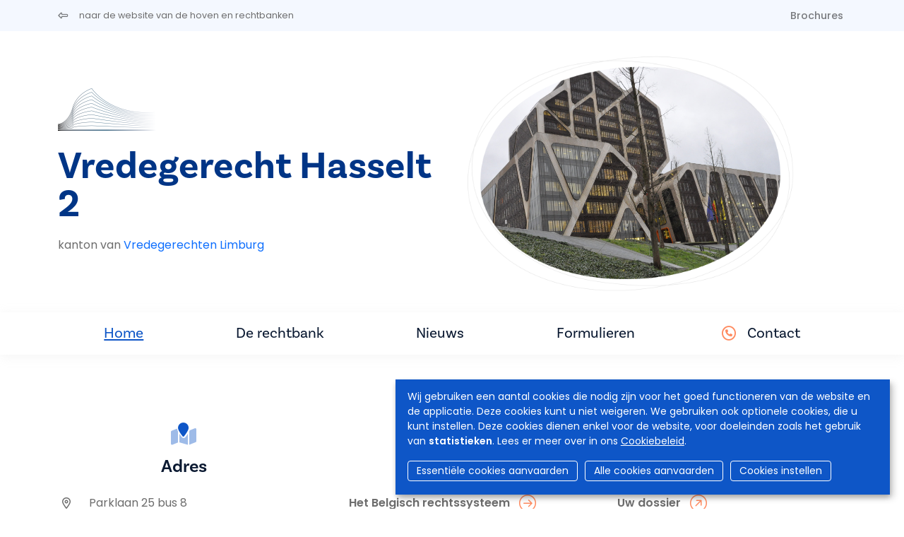

--- FILE ---
content_type: text/html; charset=UTF-8
request_url: https://hovenenrechtbanken.be/nl/vredegerecht-hasselt-2
body_size: 7180
content:
<!DOCTYPE html>
<html lang="nl" dir="ltr">
  <head>
    <meta charset="utf-8" />
<script async src="https://www.googletagmanager.com/gtag/js?id=UA-143007128-1"></script>
<script>window.dataLayer = window.dataLayer || [];function gtag(){dataLayer.push(arguments)};gtag("js", new Date());gtag("set", "developer_id.dMDhkMT", true);gtag("config", "UA-143007128-1", {"groups":"default","anonymize_ip":true,"page_placeholder":"PLACEHOLDER_page_path","allow_ad_personalization_signals":false});</script>
<meta name="Generator" content="Drupal 9 (https://www.drupal.org)" />
<meta name="MobileOptimized" content="width" />
<meta name="HandheldFriendly" content="true" />
<meta name="viewport" content="width=device-width, initial-scale=1.0" />
<link rel="icon" href="/sites/default/files/favicon.ico" type="image/vnd.microsoft.icon" />
<link rel="alternate" hreflang="nl" href="https://hovenenrechtbanken.be/nl/vredegerecht-hasselt-2" />
<link rel="canonical" href="https://hovenenrechtbanken.be/nl/vredegerecht-hasselt-2" />
<link rel="shortlink" href="https://hovenenrechtbanken.be/nl/node/73" />


                <title>Vredegerecht Hasselt 2 | Hoven &amp; Rechtbanken</title>
      
            <script async src="https://www.googletagmanager.com/gtag/js?id=G-SML5SKV78N"></script>
      <script>
        window.dataLayer = window.dataLayer || [];
        function gtag(){dataLayer.push(arguments);}
        gtag('js', new Date());

        gtag('config', 'G-SML5SKV78N');
      </script>

                              <link rel="stylesheet" href="https://cdn.gcloud.belgium.be/nl/o9ULhoEBTbVbdHDCdsGv/style.css">
          <script src="https://cdn.gcloud.belgium.be/nl/o9ULhoEBTbVbdHDCdsGv/app.js"></script>
              
            <link rel="apple-touch-icon" sizes="180x180" href="/apple-touch-icon.png">
      <link rel="icon" type="image/png" sizes="32x32" href="/favicon-32x32.png">
      <link rel="icon" type="image/png" sizes="16x16" href="/favicon-16x16.png">
      <link rel="manifest" href="/site.webmanifest">

      <!-- Google fonts -->
      <link rel="preconnect" href="https://fonts.googleapis.com">
      <link rel="preconnect" href="https://fonts.gstatic.com" crossorigin="crossorigin">
      <link href="https://fonts.googleapis.com/css2?family=Poppins:ital,wght@0,300;0,400;0,500;0,600;1,300;1,400;1,500;1,600&display=swap" rel="stylesheet">

      <!-- Adobe fonts -->
      <link rel="stylesheet" href="https://use.typekit.net/znv3xyp.css">

            
      <!-- Fontawesome -->
      <script src="https://kit.fontawesome.com/8476f10389.js" crossorigin="anonymous"></script>

      <!-- Bootstrap CSS -->
            <link href="https://cdn.jsdelivr.net/npm/bootstrap@5.2.0-beta1/dist/css/bootstrap.min.css" rel="stylesheet" integrity="sha384-0evHe/X+R7YkIZDRvuzKMRqM+OrBnVFBL6DOitfPri4tjfHxaWutUpFmBp4vmVor" crossorigin="anonymous">
      <!-- CSS -->
      <link rel="stylesheet" media="all" href="/core/modules/system/css/components/ajax-progress.module.css?t99m4i" />
<link rel="stylesheet" media="all" href="/core/modules/system/css/components/align.module.css?t99m4i" />
<link rel="stylesheet" media="all" href="/core/modules/system/css/components/autocomplete-loading.module.css?t99m4i" />
<link rel="stylesheet" media="all" href="/core/modules/system/css/components/fieldgroup.module.css?t99m4i" />
<link rel="stylesheet" media="all" href="/core/modules/system/css/components/container-inline.module.css?t99m4i" />
<link rel="stylesheet" media="all" href="/core/modules/system/css/components/clearfix.module.css?t99m4i" />
<link rel="stylesheet" media="all" href="/core/modules/system/css/components/details.module.css?t99m4i" />
<link rel="stylesheet" media="all" href="/core/modules/system/css/components/hidden.module.css?t99m4i" />
<link rel="stylesheet" media="all" href="/core/modules/system/css/components/item-list.module.css?t99m4i" />
<link rel="stylesheet" media="all" href="/core/modules/system/css/components/js.module.css?t99m4i" />
<link rel="stylesheet" media="all" href="/core/modules/system/css/components/nowrap.module.css?t99m4i" />
<link rel="stylesheet" media="all" href="/core/modules/system/css/components/position-container.module.css?t99m4i" />
<link rel="stylesheet" media="all" href="/core/modules/system/css/components/progress.module.css?t99m4i" />
<link rel="stylesheet" media="all" href="/core/modules/system/css/components/reset-appearance.module.css?t99m4i" />
<link rel="stylesheet" media="all" href="/core/modules/system/css/components/resize.module.css?t99m4i" />
<link rel="stylesheet" media="all" href="/core/modules/system/css/components/sticky-header.module.css?t99m4i" />
<link rel="stylesheet" media="all" href="/core/modules/system/css/components/system-status-counter.css?t99m4i" />
<link rel="stylesheet" media="all" href="/core/modules/system/css/components/system-status-report-counters.css?t99m4i" />
<link rel="stylesheet" media="all" href="/core/modules/system/css/components/system-status-report-general-info.css?t99m4i" />
<link rel="stylesheet" media="all" href="/core/modules/system/css/components/tabledrag.module.css?t99m4i" />
<link rel="stylesheet" media="all" href="/core/modules/system/css/components/tablesort.module.css?t99m4i" />
<link rel="stylesheet" media="all" href="/core/modules/system/css/components/tree-child.module.css?t99m4i" />
<link rel="stylesheet" media="all" href="/core/modules/views/css/views.module.css?t99m4i" />
<link rel="stylesheet" media="all" href="/modules/contrib/social_media_links/css/social_media_links.theme.css?t99m4i" />
<link rel="stylesheet" media="all" href="/modules/contrib/paragraphs/css/paragraphs.unpublished.css?t99m4i" />
<link rel="stylesheet" media="all" href="/themes/custom/hr_theme_nine/assets/css/style.css?t99m4i" />
<link rel="stylesheet" media="all" href="/sites/default/files/asset_injector/css/admin_court_my_juridictions_cel-531c31d3b3b20a2430cd69003638a54e.css?t99m4i" />
<link rel="stylesheet" media="all" href="/sites/default/files/asset_injector/css/court_admin_breadcrumb-b8b0915d0c7c36a317836e691c53de3d.css?t99m4i" />
<link rel="stylesheet" media="all" href="/sites/default/files/asset_injector/css/form_managed_file-125fd9062388f88fe59846840033eef8.css?t99m4i" />
<link rel="stylesheet" media="all" href="/sites/default/files/asset_injector/css/griffie_section_paragraph_-903aa069ccc1bdaad96d6e7edf8df924.css?t99m4i" />
<link rel="stylesheet" media="all" href="/sites/default/files/asset_injector/css/modify_button-5ac6aee45145700330c8a267c107bfc8.css?t99m4i" />

        </head>
        <body class="court node-73">
                    <a href="#main-content" class="visually-hidden focusable">
            Overslaan en naar de inhoud gaan
          </a>
          

          
            <div class="dialog-off-canvas-main-canvas" data-off-canvas-main-canvas>
    <div class="views-element-container" id="block-views-block-local-messages-block-flash">
      <div block="block-views-block-local-messages-block-flash"><div class="js-view-dom-id-e2a35c81eafc0d6f674070dd6965785e7aa25731fa3da9d572d7ff60572a2e17">

  
  
  

    

  
  

  
  
</div>
</div>

  </div>


<header role="banner">
  
    <div id="block-secondnavigation" class="secondary-menu bg-light mb-3">

	<div class="container d-flex justify-content-between">

		<ul class="nav">
			<li class="nav-item">
				<a href="/nl" class="nav-link link ps-0">
					<i class="fa-regular fa-left-long pe-3"></i>
					<span class="link__label small fw-normal">naar de website van de hoven en rechtbanken</span>
				</a>
			</li>
		</ul>

		<ul
			class="nav">
						<li class="nav-item">
				<a class="nav-link brochures " href="/nl/vredegerecht-hasselt-2/brochures">
					Brochures
				</a>
			</li>

														</ul>
	</div>
</div>

        
</header>

<section class="jumbo court_jumbo">
  <div class="container">
    <div class="row">

      <div class="col-xl-6 order-lg-2">
        <div class="jumbo__photo">
          <img class="jumbotron" src="https://www.rechtbanken-tribunaux.be/themes/custom/hr_theme_nine/assets/images/blob/jumbo/blob02.png" style="background-image:url('https://hovenenrechtbanken.be/sites/default/files/media/vgjp-prtp/limburg/images/header/hasselt1.jpg')"/>
        </div>
        
      </div>

      <div class="col-xl-6 order-lg-1">
        <div class="mb-4">
          
      <div class="court_logo">
      <a href="/nl" class="navbar-brand" rel="home">
        <div class="logo">
          <img src="/themes/custom/hr_theme_court/logo.png" alt="Home"/>
        </div>
      </a>
    </div>
  
        </div>
        <div class="jumbo__title">
          <h1>Vredegerecht Hasselt 2</h1>
                    <div class="jumbo__intro">
            <div>kanton van <a href="/nl/vredegerechten-limburg" class="text-decoration-none">Vredegerechten Limburg</a></div>
          </div>
        </div>
      </div>
    </div>
  </section>

  
<nav class="navbar navbar-expand-xl navbar-light third-nav" id="main-menu-court">
	<div class="container">
		<button class="navbar-toggler" type="button" data-bs-toggle="collapse" data-bs-target="#navbarNav" aria-controls="navbarNav" aria-expanded="false" aria-label="Toggle navigation">
			<span class="navbar-toggler-icon"></span>
		</button>

		<div class="collapse navbar-collapse" id="navbarNav">
			<ul
				class="navbar-nav">
								<li class="nav-item">
										<a id="home" class="nav-link home is-active" href="/nl/vredegerecht-hasselt-2">
						Home
											</a>
				</li>
																													<li class="nav-item">
												<a id="home" class="nav-link info " href="/nl/vredegerecht-hasselt-2/info?page=n706">
							De rechtbank
						</a>
					</li>
																																				<li class="nav-item">
														<a class="nav-link news " href="/nl/vredegerecht-hasselt-2/news">
								Nieuws
							</a>
						</li>
																					<li class="nav-item">
														<a class="nav-link documents " href="/nl/vredegerecht-hasselt-2/documents">
																	Formulieren
															</a>
						</li>
																														<li class="nav-item contact-link ">
						<i class="fa-regular fa-circle-phone text-orange pe-2 fs-5"></i>
						<a class="nav-link contact " href="/nl/vredegerecht-hasselt-2/contact">
							Contact
						</a>
					</li>
				</ul>
			</div>
		</div>
	</nav>

<div class="container highlighted">
    <div>
    <div data-drupal-messages-fallback class="hidden"></div>

  </div>

  
</div>


<main role="main" class="court_home  pt-5">
  <a id="main-content" tabindex="-1"></a>

  <div class="layout-content">

      <div>
    <div id="block-hr-theme-court-content">
  
    
      

<article data-history-node-id="73" role="article">
  <div>
    <section class="container">
      <div class="row">
        <div class="col-md-12">
          <div id="court-home">
            <section class="home-blocks">
  <div class="row">
    <div class="col-md-4 home-block">
      <div class="fs-2 text-center text-blue mb-3">
        <i class="fa-duotone fa-map-location"></i>
      </div>
      <h5 class="mb-4">Adres</h5>
      
            <div>  <div class="paragraph paragraph--type--address paragraph--view-mode--default row">
          <ul class="fa-ul">
        <li>
          <i class="fa-li fa-regular fa-location-dot"></i>
          Parklaan 25 bus 8<br/>
          3500
          Hasselt
        </li>
        <li>
          
            <div>  <p class="simple-gmap-link"><a href="https://www.google.com/maps?q=Parklaan+25+bus+8%2C+3500+Hasselt&amp;hl=en&amp;t=m&amp;z=14" target="_blank">Google Maps</a></p>
</div>
      
        </li>
      </ul>  
      </div>
</div>
      
    </div>
    <div class="col-md-4 home-block">
      <div class="views-element-container" id="homeblock-information">
  
      <div class="fs-2 text-center text-blue mb-3">
      <i class="fa-duotone fa-circle-info"></i>
    </div>
    <h5 class="mb-4">Informatie</h5>
    
      <div><div class="js-view-dom-id-2713adbb388e9a2178895a7c2ed0f8e11f8b7e0d61538899b9e28c3dea8ed123">
	
	
	

	
	
	


	
			
			<ul
				class="list">
																	
				
				
				<li>
					<a href="/nl/het-belgisch-rechtssysteem" target="_blank" class="link link--more">
						<span class="link__label">Het Belgisch rechtssysteem</span>
					</a>
				</li>

																	
				<li>
					<a href="/nl/vredegerecht-hasselt-2/brochures" class="link link--more">
						<span class="link__label">Brochures</span>
					</a>
				</li>
				<li>
					<a href="/nl/vredegerecht-hasselt-2/tariffs" class="link link--more">
						<span class="link__label">Tarieven</span>
					</a>
				</li>

				

			</ul>
				

	
	

	
	
</div>
</div>

  </div>

    </div>
    <div class="col-md-4 home-block">
      <div class="views-element-container" id="homeblock-e-tools">

	
			<div class="fs-2 text-center text-blue mb-3">
			<i class="fa-duotone fa-laptop"></i>
		</div>
		<h5 class="mb-4">e-Services</h5>
		
			<ul class="list">
			<li>
									<a href="https://dossier.just.fgov.be/cgi-dossier/dossier.pl?lg=nl" target="_blank" class="link link--more link--ext">
											<span class="link__label">Uw dossier</span>
					</a>
				</li>
			</li>
			<li>
				<a href="https://justonweb.be/" target="_blank" class="link link--more link--ext">
					<span class="link__label">Just-on-web</span>
				</a>
			</li>
			<li>
									<a href="https://access.eservices.just.fgov.be/edeposit/nl/login" target="_blank" class="link link--more link--ext">
											<span class="link__label">e-Deposit</span>
					</a>
				</li>
			</li>
			<li>
									<a href="https://territoriale-bevoegdheid.just.fgov.be/cgi-main/competence-territoriale.pl" target="_blank" class="link link--more link--ext">
											<span class="link__label">Territoriale bevoegdheid</span>
					</a>
				</li>
									<li>
													<a href="https://www.rechterlijkebescherming.be/public/login/?lang=nl" target="_blank" class="link link--more link--ext">
																<span class="link__label">Centraal Register van bescherming van de personen</span>
								</a>
							</li>
						
						
												
												
																	</li>
				</ul>
				<div><div class="js-view-dom-id-28749444faf78aa0ac3f7242d304aadcb22c715be62b2b90fc9aa413e83c7b60">
  
  
  

  
  
  

    

  
  

  
  
</div>
</div>

					</li>
	</div>

    </div>
  </div>
</section>
          </div>
        </div>
      </div>
    </section>
  </div>
</article>

  </div>

  </div>


          <section class="views-element-container court_home__flash">
  <div class="container">
    
    
          <div><div class="js-view-dom-id-94ceda7d3b2191708bfd98e25fcde255c0269bedacbcd6c00f6723209918c472">
	
	
	

	
	
	

									<div class="container">
																	<div class="container">
																	<div class="container">
									
				<div class="row">
																				<div class="col-md-4 mb-4">
																			<div class="card card--orange card--space">
											<h5 class="card__title">Gratis juridisch advies</h5>
											<div class="card__actions">
												<a href="/nl/vredegerecht-hasselt-2/messages/753" class="link link--more">
													<span class="link__label">Lees meer</span>
												</a>
											</div>
										</div>
									</div>
																							<div class="col-md-4 mb-4">
																			<div class="card card--orange card--space">
											<h5 class="card__title">Richtlijnen elektronische communicatie</h5>
											<div class="card__actions">
												<a href="/nl/vredegerecht-hasselt-2/messages/3442" class="link link--more">
													<span class="link__label">Lees meer</span>
												</a>
											</div>
										</div>
									</div>
																							<div class="col-md-4 mb-4">
																			<div class="card card--orange card--space">
											<h5 class="card__title">Het centraal register voor de bescherming van de personen treedt in werking op 01 juni 2021</h5>
											<div class="card__actions">
												<a href="/nl/vredegerecht-hasselt-2/messages/621" class="link link--more">
													<span class="link__label">Lees meer</span>
												</a>
											</div>
										</div>
									</div>
															</div>

							<div
								class="text-center">
																<a href="/nl/vredegerecht-hasselt-2/messages" class="link--btn">Alle mededelingen</a>
							</div>

						</div>

										

					
					

					
					
				</div>
</div>

      </div>
</section>

    
          <!--googleoff: index-->
<div class="views-element-container container court_home__news">
  
      <h2>
      Het laatste nieuws
    </h2>
    
      <div><div class="js-view-dom-id-c7de9b5a40fdb55894c064657d851ac87767e0b4abfb5759ad974c98e001b482">
  
  
  

  
  
  

      <div class="views-row"><article data-history-node-id="4138" role="article" class="row border-bottom pb-4 mb-4">

	<div class="col-md-3">
		<div class="date-block">
			<div class="date-block-day">
				18
			</div>
			<div class="date-block-month">
				december
			</div>
		</div>
	</div>

	<div class="col-md-9">
		<div class="news-content">
			
			<div class="h6">
				
<span>Persbericht ressort Antwerpen: 5 voor 12-actie – Digitalisering &amp; AI in justitie “Digitalisering zonder visie is improvisatie. AI zonder governance is gevaarlijk.” </span>

			</div>
			

			<div>

				<div class="mb-4">
					<small>18/12/2025</small>
					
				</div>

				<div>
										<a href="/nl/vredegerecht-hasselt-2/news/4138" class="link link--more">
						<span class="link__label">Lees meer</span>
					</a>
				</div>

			</div>
		</div>
	</div>

</article>
</div>
    <div class="views-row"><article data-history-node-id="3955" role="article" class="row border-bottom pb-4 mb-4">

	<div class="col-md-3">
		<div class="date-block">
			<div class="date-block-day">
				17
			</div>
			<div class="date-block-month">
				oktober
			</div>
		</div>
	</div>

	<div class="col-md-9">
		<div class="news-content">
			
			<div class="h6">
				
<span>Persbericht: Federale Parlementscommissie Justitie bezoekt het Vlinderpaleis in Antwerpen</span>

			</div>
			

			<div>

				<div class="mb-4">
					<small>17/10/2025</small>
					
				</div>

				<div>
										<a href="/nl/vredegerecht-hasselt-2/news/3955" class="link link--more">
						<span class="link__label">Lees meer</span>
					</a>
				</div>

			</div>
		</div>
	</div>

</article>
</div>
    <div class="views-row"><article data-history-node-id="3954" role="article" class="row border-bottom pb-4 mb-4">

	<div class="col-md-3">
		<div class="date-block">
			<div class="date-block-day">
				16
			</div>
			<div class="date-block-month">
				oktober
			</div>
		</div>
	</div>

	<div class="col-md-9">
		<div class="news-content">
			
			<div class="h6">
				
<span>Persbericht: ressort Antwerpen - Limburg kaart onveiligheid in de gerechtsgebouwen aan</span>

			</div>
			

			<div>

				<div class="mb-4">
					<small>16/10/2025</small>
					
				</div>

				<div>
										<a href="/nl/vredegerecht-hasselt-2/news/3954" class="link link--more">
						<span class="link__label">Lees meer</span>
					</a>
				</div>

			</div>
		</div>
	</div>

</article>
</div>

    

  
  

      <footer>
      <div class="text-center">
    <a href="/nl/vredegerecht-hasselt-2/news" class="btn">Alle nieuwsberichten</a>
</div>

    </footer>
  
  
</div>
</div>

  </div>
<!--googleon: index-->
    
  </div>

</main>

<footer role="contentinfo">
  <div class="footer__section_menu">
	<div class="container">
		<div class="row">
			<div class="col-xl-4 footer__first_column">
				  <a href="/nl/jobs">
    Jobs
  </a>
  <a href="/nl/pers">
    Pers
  </a>

  <a href="/nl/user/login">
    Inloggen
  </a>

  <a href="/nl/faq">
    FAQ
  </a>
  <a href="/nl/contact">
    Contact
  </a>
			</div>
			<div class="col-xl-6 footer__main_menu">
				<nav role="navigation" aria-labelledby="block-hr-theme-court-footer-menu" id="block-hr-theme-court-footer">
            
  <h2 class="visually-hidden" id="block-hr-theme-court-footer-menu">Footer-menu</h2>
  

        <div class="row">
  <div class="col-md-4">
    <h4>Rechtbanken</h4>
    <ul>
              <li>
          <a href="/nl/rechtbanken/vredegerecht">Vredegerecht</a>
        </li>
              <li>
          <a href="/nl/rechtbanken/politierechtbank">Politierechtbank</a>
        </li>
              <li>
          <a href="/nl/rechtbanken/rechtbank-van-eerste-aanleg">Rechtbank van eerste aanleg</a>
        </li>
              <li>
          <a href="/nl/rechtbanken/arbeidsrechtbank">Arbeidsrechtbank</a>
        </li>
              <li>
          <a href="/nl/rechtbanken/ondernemingsrechtbank">Ondernemingsrechtbank</a>
        </li>
                </ul>
  </div>
  <div class="col-md-4">
    <h4>Hoven</h4>
    <ul>
              <li>
          <a href="/nl/hoven/hof-van-beroep">Hof van beroep</a>
        </li>
              <li>
          <a href="/nl/hoven/arbeidshof">Arbeidshof</a>
        </li>
              <li>
          <a href="/nl/hoven/hof-van-assisen">Hof van assisen</a>
        </li>
              <li>
          <a href="/nl/hoven/hof-van-cassatie">Hof van Cassatie</a>
        </li>
                </ul>
  </div>

      <div class="col-md-4">
      <h4>College</h4>
      <ul>
                  <li>
            <a href="/nl/college">Het College</a>
          </li>
                      </ul>
    </div>
  
</div>

<div class="row">
      <div class="col-md-4">
      <h4>Nuttige info</h4>
      <ul>
                  <li>
            <a href="/nl/het-belgisch-rechtssysteem">Het Belgisch rechtssysteem</a>
          </li>
                  <li>
            <a href="/nl/personen-in-de-rechtbank/zittende-magistraten">Personen in de rechtbank</a>
          </li>
                  <li>
            <a href="/nl/procedures-in-de-rechtbank/bemiddeling">Procedures in de rechtbank</a>
          </li>
                  <li>
            <a href="/nl/statistieken">Statistieken</a>
          </li>
                  <li>
            <a href="/nl/brochures">Brochures</a>
          </li>
                      </ul>
    </div>
  
      <div class="col-md-4">
      <h4>Actualiteit</h4>
      <ul>
                  <li>
            <a href="/nl/nieuws">Nieuws</a>
          </li>
                      </ul>
    </div>

    <div class="col-md-4">
      <h4>e-Tools</h4>
      <ul>
                  <li>
            <a href="https://dossier.just.fgov.be/cgi-dossier/dossier.pl?lg=nl">Uw dossier</a>
          </li>
                  <li>
            <a href="https://justonweb.be/">Just-on-web</a>
          </li>
                  <li>
            <a href="https://access.eservices.just.fgov.be/edeposit/nl/login">e-Deposit</a>
          </li>
                  <li>
            <a href="https://territoriale-bevoegdheid.just.fgov.be/cgi-main/competence-territoriale.pl">Territoriale bevoegdheid</a>
          </li>
              </ul>
    </div>
    </div>

  </nav>

			</div>
			<div class="col-md-2"></div>
		</div>
	</div>
</div>
<div class="footer__section_disclaimer">
	<div class="container">
		<div class="row">
			<div class="col-md-4">
				<p>&copy
					Hoven en Rechtbanken van België
					<i class="fa-light fa-horizontal-rule"></i>
					2026
				</p>
			</div>
			<div class="col-md-6">
				<ul class="nav">
	<li class="nav-item">
		<a class="nav-link" href="/nl/disclaimer">
			Disclaimer
		</a>
	</li>
	<li class="nav-item">
		<a class="nav-link" href="/nl/privacybeleid">
			Privacy
		</a>
	</li>
	<li class="nav-item">
		<a class="nav-link" href="/nl/bescherming-van-uw-persoonlijke-gegevens-cookiebeleid">
			Cookiebeleid
		</a>
	</li>
	<li class="nav-item">
		<a class="nav-link" href="/nl/toegankelijkheidsverklaring">
			Toegankelijkheidsverklaring
		</a>
	</li>
</ul>
			</div>
			<div class="col-md-2">
				<ul class="nav">
  <li class="nav-item">
    <a class="nav-link py-0 px-2" href="https://www.linkedin.com/company/cct-chr" target="_blank">
      <i class="fa-brands fa-linkedin-in"></i>
    </a>
  </li>
  <li class="nav-item">
    <a class="nav-link py-0 px-2" href="https://www.facebook.com/College.CCT.CHR/" target="_blank">
      <i class="fa-brands fa-facebook-f"></i>
    </a>
  </li>
  <li class="nav-item">
    <a class="nav-link py-0 px-2" href="https://twitter.com/CHR_CCT" target="_blank">
      <i class="fa-brands fa-x-twitter"></i>
    </a>
  </li>
  <li class="nav-item">
    <a class="nav-link py-0 px-2" href="https://www.instagram.com/chr_cct/" target="_blank">
      <i class="fa-brands fa-instagram"></i>
    </a>
  </li>
  <li class="nav-item">
    <a class="nav-link py-0 px-2" href="https://www.youtube.com/channel/UCPz1N2vjZMyjpu3gRDpaG1A" target="_blank">
      <i class="fa-brands fa-youtube"></i>
    </a>
  </li>
</ul>			</div>
		</div>
	</div>
</div>

</footer>

  </div>

          
          <!-- Bootstrap JS -->
          <!-- JavaScript Bundle with Popper -->
          <script src="https://cdn.jsdelivr.net/npm/bootstrap@5.2.0-beta1/dist/js/bootstrap.bundle.min.js" integrity="sha384-pprn3073KE6tl6bjs2QrFaJGz5/SUsLqktiwsUTF55Jfv3qYSDhgCecCxMW52nD2" crossorigin="anonymous"></script>
          <!-- JS -->
          <script type="application/json" data-drupal-selector="drupal-settings-json">{"path":{"baseUrl":"\/","scriptPath":null,"pathPrefix":"nl\/","currentPath":"node\/73","currentPathIsAdmin":false,"isFront":false,"currentLanguage":"nl"},"pluralDelimiter":"\u0003","suppressDeprecationErrors":true,"google_analytics":{"account":"UA-143007128-1","trackOutbound":true,"trackMailto":true,"trackTel":true,"trackDownload":true,"trackDownloadExtensions":"7z|aac|arc|arj|asf|asx|avi|bin|csv|doc(x|m)?|dot(x|m)?|exe|flv|gif|gz|gzip|hqx|jar|jpe?g|js|mp(2|3|4|e?g)|mov(ie)?|msi|msp|pdf|phps|png|ppt(x|m)?|pot(x|m)?|pps(x|m)?|ppam|sld(x|m)?|thmx|qtm?|ra(m|r)?|sea|sit|tar|tgz|torrent|txt|wav|wma|wmv|wpd|xls(x|m|b)?|xlt(x|m)|xlam|xml|z|zip"},"nid":"73","user":{"uid":0,"permissionsHash":"d5083c57aa100d6c3eab29694828bd41584672f4a2f221cc5ce8c6255ff637d7"}}</script>
<script src="/core/assets/vendor/jquery/jquery.min.js?v=3.6.3"></script>
<script src="/core/misc/polyfills/element.matches.js?v=9.5.10"></script>
<script src="/core/misc/polyfills/object.assign.js?v=9.5.10"></script>
<script src="/core/assets/vendor/once/once.min.js?v=1.0.1"></script>
<script src="/core/assets/vendor/jquery-once/jquery.once.min.js?v=2.2.3"></script>
<script src="/sites/default/files/languages/nl_Q6wANTjeiZfaBNlrWMT-axpq2LB1hofqk7yUom9UseU.js?t99m4i"></script>
<script src="/core/misc/drupalSettingsLoader.js?v=9.5.10"></script>
<script src="/core/misc/drupal.js?v=9.5.10"></script>
<script src="/core/misc/drupal.init.js?v=9.5.10"></script>
<script src="/modules/contrib/google_analytics/js/google_analytics.js?v=9.5.10"></script>
<script src="/core/misc/jquery.once.bc.js?v=9.5.10"></script>
<script src="/themes/custom/hr_theme_nine/assets/js/general.js?v=9.5.10"></script>
<script src="/themes/custom/hr_theme_court/assets/js/court.js?t99m4i"></script>


                                <script data-type="text/javascript" data-name="analytics" type="opt-in">
              var _paq = window._paq || [];
              /* tracker methods like "setCustomDimension" should be called before "trackPageView" */
              _paq.push(['trackPageView']);
              _paq.push(['enableLinkTracking']);
              (function() {
                var u="https://matomo.bosa.be/";
                _paq.push(['setTrackerUrl', u+'matomo.php']);
                _paq.push(['setSiteId', '430']);
                var d=document, g=d.createElement('script'), s=d.getElementsByTagName('script')[0];
                g.type='text/javascript'; g.async=true; g.defer=true; g.src=u+'matomo.js'; s.parentNode.insertBefore(g,s);
              })();
            </script>
          
          </body>
        </html>


--- FILE ---
content_type: application/javascript
request_url: https://cdn.gcloud.belgium.be/nl/o9ULhoEBTbVbdHDCdsGv/app.js
body_size: 24438
content:
window.orejimeConfig = {"elementID":"orejime","appElement":null,"cookieName":"orejime","cookieExpiresAfterDays":365,"privacyPolicy":"https:\/\/www.rechtbanken-tribunaux.be\/nl\/bescherming-van-uw-persoonlijke-gegevens-cookiebeleid","default":false,"mustConsent":false,"mustNotice":false,"gdprCompliant":true,"implicitConsent":false,"lang":"nl","logo":false,"debug":false,"translations":{"nl":{"consentModal":{"title":"Wij gebruiken cookies","description":"Wat is een cookie ? Welke cookies gebruiken we en waarom?","privacyPolicy":{"name":"Cookiebeleid","text":"Lees er meer over in ons {privacyPolicy}."},"privacyPolicyNotice":{"name":"Cookiebeleid","text":"Lees er meer over in ons {privacyPolicy}."}},"consentNotice":{"changeDescription":"Er waren wijzigingen sinds uw laatste bezoek, werk uw voorkeuren bij.","description":"Wij gebruiken een aantal cookies die nodig zijn voor het goed functioneren van de website en de applicatie. Deze cookies kunt u niet weigeren. We gebruiken ook optionele cookies, die u kunt instellen. Deze cookies dienen enkel voor de website, voor doeleinden zoals het gebruik van {purposes}.","learnMore":"Cookies instellen"},"accept":"Alle cookies aanvaarden","acceptAll":"Activeer alle optionele cookies","save":"Mijn keuze bevestigen","saveData":"Mijn configuratie voor de informatievergaring opslaan","decline":"Essenti\u00eble cookies aanvaarden","declineAll":"Deactiveer alle optionele cookies","close":"Sluiten","enabled":"Geactiveerd","disabled":"Gedesactiveerd","app":{"optOut":{"title":"(afmelden)","description":"Deze cookies worden standaard geladen (maar u kunt ze uitschakelen)"},"required":{"title":"(altijd verplicht)","description":"Deze cookies zijn altijd nodig"},"optional":{"title":"(facultatief)","description":"Deze cookies zijn optioneel"},"purposes":"Doeleinden","purpose":"Doeleinde"},"poweredBy":"Aangedreven door Orejime","newWindow":"nieuw venster","essential":{"description":"Deze cookies zijn nodig om puur technische redenen voor een normaal bezoek aan de website. Gezien de technische noodzaak geldt alleen een informatieverplichting, en deze cookies worden geplaatst zodra je de website bezoekt."},"functional":{"description":"Je kunt deze cookies niet weigeren als je op deze website wilt surfen, maar ze worden pas geplaatst nadat er een keuze is gemaakt met betrekking tot het plaatsen van cookies."},"analytics":{"description":"Deze cookies gebruiken we onder meer om te weten hoeveel keer een bepaalde pagina wordt gelezen. Deze informatie gebruiken we enkel om de inhoud van onze website te verbeteren. Deze cookies worden enkel geplaatst nadat u hiervoor uw akkoord hebt gegeven."},"purposes":{"server":"basisdienst","analytics":"statistieken"}}},"apps":[{"name":"essential","title":"Essenti\u00eble cookies","purposes":["server"],"cookies":[],"required":true,"optout":true,"default":true,"apps_in_category":"essential"},{"name":"functional","title":"Functionele cookies","purposes":["server"],"cookies":[],"required":true,"optout":false,"default":true,"apps_in_category":"functional"},{"name":"analytics","title":"Analysecookies","purposes":["analytics"],"cookies":[[/^_pk_.*$/, '/'],[/^BIGipServer.*$/, '/', 'analytics.socialsecurity.be'],[/^[a-f0-9]{32}$/, '/', 'analytics.socialsecurity.be'],[/^piwik_ignore$/]],"required":false,"optout":false,"default":false,"apps_in_category":"google analytics, matomo"}]};
var translatedOpenModalElement = "Cookie\u002Dinstellingen\u0020aanpassen";
var openModalElement = window.document.getElementById('openOrejimeModal');
if(openModalElement) {
  openModalElement.innerText = translatedOpenModalElement;
  openModalElement.addEventListener('click', function () {
    window.orejime.show();
  })
}

/*! orejime v1.2.3 - BSD-3-Clause license, original work Copyright (c) 2018 DPKit, modified work Copyright (c) 2019 Empreinte Digitale, all rights reserved. */
!function(e,t){"object"==typeof exports&&"object"==typeof module?module.exports=t():"function"==typeof define&&define.amd?define([],t):"object"==typeof exports?exports.Orejime=t():e.Orejime=t()}(window,function(){return function(e){var t={};function n(o){if(t[o])return t[o].exports;var r=t[o]={i:o,l:!1,exports:{}};return e[o].call(r.exports,r,r.exports,n),r.l=!0,r.exports}return n.m=e,n.c=t,n.d=function(e,t,o){n.o(e,t)||Object.defineProperty(e,t,{enumerable:!0,get:o})},n.r=function(e){"undefined"!=typeof Symbol&&Symbol.toStringTag&&Object.defineProperty(e,Symbol.toStringTag,{value:"Module"}),Object.defineProperty(e,"__esModule",{value:!0})},n.t=function(e,t){if(1&t&&(e=n(e)),8&t)return e;if(4&t&&"object"==typeof e&&e&&e.__esModule)return e;var o=Object.create(null);if(n.r(o),Object.defineProperty(o,"default",{enumerable:!0,value:e}),2&t&&"string"!=typeof e)for(var r in e)n.d(o,r,function(t){return e[t]}.bind(null,r));return o},n.n=function(e){var t=e&&e.__esModule?function(){return e.default}:function(){return e};return n.d(t,"a",t),t},n.o=function(e,t){return Object.prototype.hasOwnProperty.call(e,t)},n.p="",n(n.s=17)}([function(e,t,n){"use strict";n.r(t);var o=n(8),r=n.n(o),i=function(){},a={},s=[],l=[];function c(e,t){var n,o,r,c,u=l;for(c=arguments.length;c-- >2;)s.push(arguments[c]);for(t&&null!=t.children&&(s.length||s.push(t.children),delete t.children);s.length;)if((o=s.pop())&&void 0!==o.pop)for(c=o.length;c--;)s.push(o[c]);else"boolean"==typeof o&&(o=null),(r="function"!=typeof e)&&(null==o?o="":"number"==typeof o?o=String(o):"string"!=typeof o&&(r=!1)),r&&n?u[u.length-1]+=o:u===l?u=[o]:u.push(o),n=r;var p=new i;return p.nodeName=e,p.children=u,p.attributes=null==t?void 0:t,p.key=null==t?void 0:t.key,void 0!==a.vnode&&a.vnode(p),p}function u(e,t){for(var n in t)e[n]=t[n];return e}var p="function"==typeof Promise?Promise.resolve().then.bind(Promise.resolve()):setTimeout;function d(e,t){return c(e.nodeName,u(u({},e.attributes),t),arguments.length>2?[].slice.call(arguments,2):e.children)}var f=/acit|ex(?:s|g|n|p|$)|rph|ows|mnc|ntw|ine[ch]|zoo|^ord/i,m=[];function h(e){!e._dirty&&(e._dirty=!0)&&1==m.push(e)&&(a.debounceRendering||p)(v)}function v(){var e,t=m;for(m=[];e=t.pop();)e._dirty&&R(e)}function y(e,t){return e.normalizedNodeName===t||e.nodeName.toLowerCase()===t.toLowerCase()}function b(e){var t=u({},e.attributes);t.children=e.children;var n=e.nodeName.defaultProps;if(void 0!==n)for(var o in n)void 0===t[o]&&(t[o]=n[o]);return t}function g(e){var t=e.parentNode;t&&t.removeChild(e)}function C(e,t,n,o,r){if("className"===t&&(t="class"),"key"===t);else if("ref"===t)n&&n(null),o&&o(e);else if("class"!==t||r)if("style"===t){if(o&&"string"!=typeof o&&"string"!=typeof n||(e.style.cssText=o||""),o&&"object"==typeof o){if("string"!=typeof n)for(var i in n)i in o||(e.style[i]="");for(var i in o)e.style[i]="number"==typeof o[i]&&!1===f.test(i)?o[i]+"px":o[i]}}else if("dangerouslySetInnerHTML"===t)o&&(e.innerHTML=o.__html||"");else if("o"==t[0]&&"n"==t[1]){var a=t!==(t=t.replace(/Capture$/,""));t=t.toLowerCase().substring(2),o?n||e.addEventListener(t,w,a):e.removeEventListener(t,w,a),(e._listeners||(e._listeners={}))[t]=o}else if("list"!==t&&"type"!==t&&!r&&t in e){try{e[t]=null==o?"":o}catch(e){}null!=o&&!1!==o||"spellcheck"==t||e.removeAttribute(t)}else{var s=r&&t!==(t=t.replace(/^xlink:?/,""));null==o||!1===o?s?e.removeAttributeNS("http://www.w3.org/1999/xlink",t.toLowerCase()):e.removeAttribute(t):"function"!=typeof o&&(s?e.setAttributeNS("http://www.w3.org/1999/xlink",t.toLowerCase(),o):e.setAttribute(t,o))}else e.className=o||""}function w(e){return this._listeners[e.type](a.event&&a.event(e)||e)}var O=[],N=0,k=!1,_=!1;function A(){for(var e;e=O.pop();)a.afterMount&&a.afterMount(e),e.componentDidMount&&e.componentDidMount()}function P(e,t,n,o,r,i){N++||(k=null!=r&&void 0!==r.ownerSVGElement,_=null!=e&&!("__preactattr_"in e));var a=E(e,t,n,o,i);return r&&a.parentNode!==r&&r.appendChild(a),--N||(_=!1,i||A()),a}function E(e,t,n,o,r){var i=e,a=k;if(null!=t&&"boolean"!=typeof t||(t=""),"string"==typeof t||"number"==typeof t)return e&&void 0!==e.splitText&&e.parentNode&&(!e._component||r)?e.nodeValue!=t&&(e.nodeValue=t):(i=document.createTextNode(t),e&&(e.parentNode&&e.parentNode.replaceChild(i,e),S(e,!0))),i.__preactattr_=!0,i;var s,l,c=t.nodeName;if("function"==typeof c)return function(e,t,n,o){var r=e&&e._component,i=r,a=e,s=r&&e._componentConstructor===t.nodeName,l=s,c=b(t);for(;r&&!l&&(r=r._parentComponent);)l=r.constructor===t.nodeName;r&&l&&(!o||r._component)?(T(r,c,3,n,o),e=r.base):(i&&!s&&(U(i),e=a=null),r=j(t.nodeName,c,n),e&&!r.nextBase&&(r.nextBase=e,a=null),T(r,c,1,n,o),e=r.base,a&&e!==a&&(a._component=null,S(a,!1)));return e}(e,t,n,o);if(k="svg"===c||"foreignObject"!==c&&k,c=String(c),(!e||!y(e,c))&&(s=c,(l=k?document.createElementNS("http://www.w3.org/2000/svg",s):document.createElement(s)).normalizedNodeName=s,i=l,e)){for(;e.firstChild;)i.appendChild(e.firstChild);e.parentNode&&e.parentNode.replaceChild(i,e),S(e,!0)}var u=i.firstChild,p=i.__preactattr_,d=t.children;if(null==p){p=i.__preactattr_={};for(var f=i.attributes,m=f.length;m--;)p[f[m].name]=f[m].value}return!_&&d&&1===d.length&&"string"==typeof d[0]&&null!=u&&void 0!==u.splitText&&null==u.nextSibling?u.nodeValue!=d[0]&&(u.nodeValue=d[0]):(d&&d.length||null!=u)&&function(e,t,n,o,r){var i,a,s,l,c,u=e.childNodes,p=[],d={},f=0,m=0,h=u.length,v=0,b=t?t.length:0;if(0!==h)for(var C=0;C<h;C++){var w=u[C],O=w.__preactattr_,N=b&&O?w._component?w._component.__key:O.key:null;null!=N?(f++,d[N]=w):(O||(void 0!==w.splitText?!r||w.nodeValue.trim():r))&&(p[v++]=w)}if(0!==b)for(var C=0;C<b;C++){l=t[C],c=null;var N=l.key;if(null!=N)f&&void 0!==d[N]&&(c=d[N],d[N]=void 0,f--);else if(m<v)for(i=m;i<v;i++)if(void 0!==p[i]&&(k=a=p[i],A=r,"string"==typeof(_=l)||"number"==typeof _?void 0!==k.splitText:"string"==typeof _.nodeName?!k._componentConstructor&&y(k,_.nodeName):A||k._componentConstructor===_.nodeName)){c=a,p[i]=void 0,i===v-1&&v--,i===m&&m++;break}c=E(c,l,n,o),s=u[C],c&&c!==e&&c!==s&&(null==s?e.appendChild(c):c===s.nextSibling?g(s):e.insertBefore(c,s))}var k,_,A;if(f)for(var C in d)void 0!==d[C]&&S(d[C],!1);for(;m<=v;)void 0!==(c=p[v--])&&S(c,!1)}(i,d,n,o,_||null!=p.dangerouslySetInnerHTML),function(e,t,n){var o;for(o in n)t&&null!=t[o]||null==n[o]||C(e,o,n[o],n[o]=void 0,k);for(o in t)"children"===o||"innerHTML"===o||o in n&&t[o]===("value"===o||"checked"===o?e[o]:n[o])||C(e,o,n[o],n[o]=t[o],k)}(i,t.attributes,p),k=a,i}function S(e,t){var n=e._component;n?U(n):(null!=e.__preactattr_&&e.__preactattr_.ref&&e.__preactattr_.ref(null),!1!==t&&null!=e.__preactattr_||g(e),M(e))}function M(e){for(e=e.lastChild;e;){var t=e.previousSibling;S(e,!0),e=t}}var x=[];function j(e,t,n){var o,r=x.length;for(e.prototype&&e.prototype.render?(o=new e(t,n),I.call(o,t,n)):((o=new I(t,n)).constructor=e,o.render=D);r--;)if(x[r].constructor===e)return o.nextBase=x[r].nextBase,x.splice(r,1),o;return o}function D(e,t,n){return this.constructor(e,n)}function T(e,t,n,o,r){e._disable||(e._disable=!0,e.__ref=t.ref,e.__key=t.key,delete t.ref,delete t.key,void 0===e.constructor.getDerivedStateFromProps&&(!e.base||r?e.componentWillMount&&e.componentWillMount():e.componentWillReceiveProps&&e.componentWillReceiveProps(t,o)),o&&o!==e.context&&(e.prevContext||(e.prevContext=e.context),e.context=o),e.prevProps||(e.prevProps=e.props),e.props=t,e._disable=!1,0!==n&&(1!==n&&!1===a.syncComponentUpdates&&e.base?h(e):R(e,1,r)),e.__ref&&e.__ref(e))}function R(e,t,n,o){if(!e._disable){var r,i,s,l=e.props,c=e.state,p=e.context,d=e.prevProps||l,f=e.prevState||c,m=e.prevContext||p,h=e.base,v=e.nextBase,y=h||v,g=e._component,C=!1,w=m;if(e.constructor.getDerivedStateFromProps&&(c=u(u({},c),e.constructor.getDerivedStateFromProps(l,c)),e.state=c),h&&(e.props=d,e.state=f,e.context=m,2!==t&&e.shouldComponentUpdate&&!1===e.shouldComponentUpdate(l,c,p)?C=!0:e.componentWillUpdate&&e.componentWillUpdate(l,c,p),e.props=l,e.state=c,e.context=p),e.prevProps=e.prevState=e.prevContext=e.nextBase=null,e._dirty=!1,!C){r=e.render(l,c,p),e.getChildContext&&(p=u(u({},p),e.getChildContext())),h&&e.getSnapshotBeforeUpdate&&(w=e.getSnapshotBeforeUpdate(d,f));var k,_,E=r&&r.nodeName;if("function"==typeof E){var M=b(r);(i=g)&&i.constructor===E&&M.key==i.__key?T(i,M,1,p,!1):(k=i,e._component=i=j(E,M,p),i.nextBase=i.nextBase||v,i._parentComponent=e,T(i,M,0,p,!1),R(i,1,n,!0)),_=i.base}else s=y,(k=g)&&(s=e._component=null),(y||1===t)&&(s&&(s._component=null),_=P(s,r,p,n||!h,y&&y.parentNode,!0));if(y&&_!==y&&i!==g){var x=y.parentNode;x&&_!==x&&(x.replaceChild(_,y),k||(y._component=null,S(y,!1)))}if(k&&U(k),e.base=_,_&&!o){for(var D=e,I=e;I=I._parentComponent;)(D=I).base=_;_._component=D,_._componentConstructor=D.constructor}}for(!h||n?O.unshift(e):C||(e.componentDidUpdate&&e.componentDidUpdate(d,f,w),a.afterUpdate&&a.afterUpdate(e));e._renderCallbacks.length;)e._renderCallbacks.pop().call(e);N||o||A()}}function U(e){a.beforeUnmount&&a.beforeUnmount(e);var t=e.base;e._disable=!0,e.componentWillUnmount&&e.componentWillUnmount(),e.base=null;var n=e._component;n?U(n):t&&(t.__preactattr_&&t.__preactattr_.ref&&t.__preactattr_.ref(null),e.nextBase=t,g(t),x.push(e),M(t)),e.__ref&&e.__ref(null)}function I(e,t){this._dirty=!0,this.context=t,this.props=e,this.state=this.state||{},this._renderCallbacks=[]}function B(e,t,n){return P(n,e,{},!1,t,!1)}u(I.prototype,{setState:function(e,t){this.prevState||(this.prevState=this.state),this.state=u(u({},this.state),"function"==typeof e?e(this.state,this.props):e),t&&this._renderCallbacks.push(t),h(this)},forceUpdate:function(e){e&&this._renderCallbacks.push(e),R(this,2)},render:function(){}});n.d(t,"version",function(){return W}),n.d(t,"DOM",function(){return se}),n.d(t,"Children",function(){return ie}),n.d(t,"render",function(){return Y}),n.d(t,"createClass",function(){return ge}),n.d(t,"createPortal",function(){return te}),n.d(t,"createFactory",function(){return ae}),n.d(t,"createElement",function(){return ue}),n.d(t,"cloneElement",function(){return de}),n.d(t,"isValidElement",function(){return fe}),n.d(t,"findDOMNode",function(){return ye}),n.d(t,"unmountComponentAtNode",function(){return ne}),n.d(t,"Component",function(){return Ae}),n.d(t,"PureComponent",function(){return Pe}),n.d(t,"unstable_renderSubtreeIntoContainer",function(){return X}),n.d(t,"unstable_batchedUpdates",function(){return Ee}),n.d(t,"__spread",function(){return he}),n.d(t,"PropTypes",function(){return r.a});var W="15.1.0",q="a abbr address area article aside audio b base bdi bdo big blockquote body br button canvas caption cite code col colgroup data datalist dd del details dfn dialog div dl dt em embed fieldset figcaption figure footer form h1 h2 h3 h4 h5 h6 head header hgroup hr html i iframe img input ins kbd keygen label legend li link main map mark menu menuitem meta meter nav noscript object ol optgroup option output p param picture pre progress q rp rt ruby s samp script section select small source span strong style sub summary sup table tbody td textarea tfoot th thead time title tr track u ul var video wbr circle clipPath defs ellipse g image line linearGradient mask path pattern polygon polyline radialGradient rect stop svg text tspan".split(" "),L="undefined"!=typeof Symbol&&Symbol.for&&Symbol.for("react.element")||60103,z="undefined"!=typeof Symbol&&Symbol.for?Symbol.for("__preactCompatWrapper"):"__preactCompatWrapper",F={constructor:1,render:1,shouldComponentUpdate:1,componentWillReceiveProps:1,componentWillUpdate:1,componentDidUpdate:1,componentWillMount:1,componentDidMount:1,componentWillUnmount:1,componentDidUnmount:1},H=/^(?:accent|alignment|arabic|baseline|cap|clip|color|fill|flood|font|glyph|horiz|marker|overline|paint|stop|strikethrough|stroke|text|underline|unicode|units|v|vector|vert|word|writing|x)[A-Z]/,V={},$=!1;try{$=!1}catch(e){}function G(){return null}var Z=c("a",null).constructor;Z.prototype.$$typeof=L,Z.prototype.preactCompatUpgraded=!1,Z.prototype.preactCompatNormalized=!1,Object.defineProperty(Z.prototype,"type",{get:function(){return this.nodeName},set:function(e){this.nodeName=e},configurable:!0}),Object.defineProperty(Z.prototype,"props",{get:function(){return this.attributes},set:function(e){this.attributes=e},configurable:!0});var J=a.event;a.event=function(e){return J&&(e=J(e)),e.persist=Object,e.nativeEvent=e,e};var K=a.vnode;function Y(e,t,n){var o=t&&t._preactCompatRendered&&t._preactCompatRendered.base;o&&o.parentNode!==t&&(o=null),!o&&t&&(o=t.firstElementChild);for(var r=t.childNodes.length;r--;)t.childNodes[r]!==o&&t.removeChild(t.childNodes[r]);var i=B(e,t,o);return t&&(t._preactCompatRendered=i&&(i._component||{base:i})),"function"==typeof n&&n(),i&&i._component||i}a.vnode=function(e){if(!e.preactCompatUpgraded){e.preactCompatUpgraded=!0;var t=e.nodeName,n=e.attributes=null==e.attributes?{}:he({},e.attributes);"function"==typeof t?(!0===t[z]||t.prototype&&"isReactComponent"in t.prototype)&&(e.children&&""===String(e.children)&&(e.children=void 0),e.children&&(n.children=e.children),e.preactCompatNormalized||pe(e),function(e){var t=e.nodeName,n=e.attributes;e.attributes={},t.defaultProps&&he(e.attributes,t.defaultProps);n&&he(e.attributes,n)}(e)):(e.children&&""===String(e.children)&&(e.children=void 0),e.children&&(n.children=e.children),n.defaultValue&&(n.value||0===n.value||(n.value=n.defaultValue),delete n.defaultValue),function(e,t){var n,o,r;if(t){for(r in t)if(n=H.test(r))break;if(n)for(r in o=e.attributes={},t)t.hasOwnProperty(r)&&(o[H.test(r)?r.replace(/([A-Z0-9])/,"-$1").toLowerCase():r]=t[r])}}(e,n))}K&&K(e)};var Q=function(){};function X(e,t,n,o){var r=Y(c(Q,{context:e.context},t),n),i=r._component||r.base;return o&&o.call(i,r),i}function ee(e){X(this,e.vnode,e.container)}function te(e,t){return c(ee,{vnode:e,container:t})}function ne(e){var t=e._preactCompatRendered&&e._preactCompatRendered.base;return!(!t||t.parentNode!==e)&&(B(c(G),e,t),!0)}Q.prototype.getChildContext=function(){return this.props.context},Q.prototype.render=function(e){return e.children[0]};var oe,re=[],ie={map:function(e,t,n){return null==e?null:(e=ie.toArray(e),n&&n!==e&&(t=t.bind(n)),e.map(t))},forEach:function(e,t,n){if(null==e)return null;e=ie.toArray(e),n&&n!==e&&(t=t.bind(n)),e.forEach(t)},count:function(e){return e&&e.length||0},only:function(e){if(1!==(e=ie.toArray(e)).length)throw new Error("Children.only() expects only one child.");return e[0]},toArray:function(e){return null==e?[]:re.concat(e)}};function ae(e){return ue.bind(null,e)}for(var se={},le=q.length;le--;)se[q[le]]=ae(q[le]);function ce(e){var t,n=e[z];return n?!0===n?e:n:(n=ge({displayName:(t=e).displayName||t.name,render:function(){return t(this.props,this.context)}}),Object.defineProperty(n,z,{configurable:!0,value:!0}),n.displayName=e.displayName,n.propTypes=e.propTypes,n.defaultProps=e.defaultProps,Object.defineProperty(e,z,{configurable:!0,value:n}),n)}function ue(){for(var e=[],t=arguments.length;t--;)e[t]=arguments[t];return function e(t,n){for(var o=n||0;o<t.length;o++){var r=t[o];Array.isArray(r)?e(r):r&&"object"==typeof r&&!fe(r)&&(r.props&&r.type||r.attributes&&r.nodeName||r.children)&&(t[o]=ue(r.type||r.nodeName,r.props||r.attributes,r.children))}}(e,2),pe(c.apply(void 0,e))}function pe(e){var t;e.preactCompatNormalized=!0,function(e){var t=e.attributes||(e.attributes={});me.enumerable="className"in t,t.className&&(t.class=t.className);Object.defineProperty(t,"className",me)}(e),"function"!=typeof(t=e.nodeName)||t.prototype&&t.prototype.render||(e.nodeName=ce(e.nodeName));var n,o,r=e.attributes.ref,i=r&&typeof r;return!oe||"string"!==i&&"number"!==i||(e.attributes.ref=(n=r,(o=oe)._refProxies[n]||(o._refProxies[n]=function(e){o&&o.refs&&(o.refs[n]=e,null===e&&(delete o._refProxies[n],o=null))}))),function(e){var t=e.nodeName,n=e.attributes;if(!n||"string"!=typeof t)return;var o={};for(var r in n)o[r.toLowerCase()]=r;o.ondoubleclick&&(n.ondblclick=n[o.ondoubleclick],delete n[o.ondoubleclick]);if(o.onchange&&("textarea"===t||"input"===t.toLowerCase()&&!/^fil|che|rad/i.test(n.type))){var i=o.oninput||"oninput";n[i]||(n[i]=we([n[i],n[o.onchange]]),delete n[o.onchange])}}(e),e}function de(e,t){for(var n=[],o=arguments.length-2;o-- >0;)n[o]=arguments[o+2];if(!fe(e))return e;var r=e.attributes||e.props,i=[c(e.nodeName||e.type,he({},r),e.children||r&&r.children),t];return n&&n.length?i.push(n):t&&t.children&&i.push(t.children),pe(d.apply(void 0,i))}function fe(e){return e&&(e instanceof Z||e.$$typeof===L)}var me={configurable:!0,get:function(){return this.class},set:function(e){this.class=e}};function he(e,t){for(var n=arguments,o=1,r=void 0;o<arguments.length;o++)if(r=n[o])for(var i in r)r.hasOwnProperty(i)&&(e[i]=r[i]);return e}function ve(e,t){for(var n in e)if(!(n in t))return!0;for(var o in t)if(e[o]!==t[o])return!0;return!1}function ye(e){return e&&(e.base||1===e.nodeType&&e)||null}function be(){}function ge(e){function t(e,t){!function(e){for(var t in e){var n=e[t];"function"!=typeof n||n.__bound||F.hasOwnProperty(t)||((e[t]=n.bind(e)).__bound=!0)}}(this),Ae.call(this,e,t,V),Oe.call(this,e,t)}return(e=he({constructor:t},e)).mixins&&function(e,t){for(var n in t)t.hasOwnProperty(n)&&(e[n]=we(t[n].concat(e[n]||re),"getDefaultProps"===n||"getInitialState"===n||"getChildContext"===n))}(e,function(e){for(var t={},n=0;n<e.length;n++){var o=e[n];for(var r in o)o.hasOwnProperty(r)&&"function"==typeof o[r]&&(t[r]||(t[r]=[])).push(o[r])}return t}(e.mixins)),e.statics&&he(t,e.statics),e.propTypes&&(t.propTypes=e.propTypes),e.defaultProps&&(t.defaultProps=e.defaultProps),e.getDefaultProps&&(t.defaultProps=e.getDefaultProps.call(t)),be.prototype=Ae.prototype,t.prototype=he(new be,e),t.displayName=e.displayName||"Component",t}function Ce(e,t,n){if("string"==typeof t&&(t=e.constructor.prototype[t]),"function"==typeof t)return t.apply(e,n)}function we(e,t){return function(){for(var n,o=arguments,r=0;r<e.length;r++){var i=Ce(this,e[r],o);if(t&&null!=i)for(var a in n||(n={}),i)i.hasOwnProperty(a)&&(n[a]=i[a]);else void 0!==i&&(n=i)}return n}}function Oe(e,t){Ne.call(this,e,t),this.componentWillReceiveProps=we([Ne,this.componentWillReceiveProps||"componentWillReceiveProps"]),this.render=we([Ne,ke,this.render||"render",_e])}function Ne(e,t){if(e){var n=e.children;if(n&&Array.isArray(n)&&1===n.length&&("string"==typeof n[0]||"function"==typeof n[0]||n[0]instanceof Z)&&(e.children=n[0],e.children&&"object"==typeof e.children&&(e.children.length=1,e.children[0]=e.children)),$){var o="function"==typeof this?this:this.constructor,i=this.propTypes||o.propTypes,a=this.displayName||o.name;i&&r.a.checkPropTypes(i,e,"prop",a)}}}function ke(e){oe=this}function _e(){oe===this&&(oe=null)}function Ae(e,t,n){I.call(this,e,t),this.state=this.getInitialState?this.getInitialState():{},this.refs={},this._refProxies={},n!==V&&Oe.call(this,e,t)}function Pe(e,t){Ae.call(this,e,t)}function Ee(e){e()}he(Ae.prototype=new I,{constructor:Ae,isReactComponent:{},replaceState:function(e,t){for(var n in this.setState(e,t),this.state)n in e||delete this.state[n]},getDOMNode:function(){return this.base},isMounted:function(){return!!this.base}}),be.prototype=Ae.prototype,Pe.prototype=new be,Pe.prototype.isPureReactComponent=!0,Pe.prototype.shouldComponentUpdate=function(e,t){return ve(this.props,e)||ve(this.state,t)};var Se={version:W,DOM:se,PropTypes:r.a,Children:ie,render:Y,createClass:ge,createPortal:te,createFactory:ae,createElement:ue,cloneElement:de,isValidElement:fe,findDOMNode:ye,unmountComponentAtNode:ne,Component:Ae,PureComponent:Pe,unstable_renderSubtreeIntoContainer:X,unstable_batchedUpdates:Ee,__spread:he};t.default=Se},function(e,t){e.exports=function(e,t){if(!(e instanceof t))throw new TypeError("Cannot call a class as a function")}},function(e,t){function n(e,t){for(var n=0;n<t.length;n++){var o=t[n];o.enumerable=o.enumerable||!1,o.configurable=!0,"value"in o&&(o.writable=!0),Object.defineProperty(e,o.key,o)}}e.exports=function(e,t,o){return t&&n(e.prototype,t),o&&n(e,o),e}},function(e,t){e.exports=function(e){if(void 0===e)throw new ReferenceError("this hasn't been initialised - super() hasn't been called");return e}},function(e,t,n){var o=n(9),r=n(3);e.exports=function(e,t){return!t||"object"!==o(t)&&"function"!=typeof t?r(e):t}},function(e,t){function n(t){return e.exports=n=Object.setPrototypeOf?Object.getPrototypeOf:function(e){return e.__proto__||Object.getPrototypeOf(e)},n(t)}e.exports=n},function(e,t,n){var o=n(25);e.exports=function(e,t){if("function"!=typeof t&&null!==t)throw new TypeError("Super expression must either be null or a function");e.prototype=Object.create(t&&t.prototype,{constructor:{value:e,writable:!0,configurable:!0}}),t&&o(e,t)}},function(e,t){function n(){return e.exports=n=Object.assign||function(e){for(var t=1;t<arguments.length;t++){var n=arguments[t];for(var o in n)Object.prototype.hasOwnProperty.call(n,o)&&(e[o]=n[o])}return e},n.apply(this,arguments)}e.exports=n},function(e,t,n){e.exports=n(20)()},function(e,t){function n(e){return(n="function"==typeof Symbol&&"symbol"==typeof Symbol.iterator?function(e){return typeof e}:function(e){return e&&"function"==typeof Symbol&&e.constructor===Symbol&&e!==Symbol.prototype?"symbol":typeof e})(e)}function o(t){return"function"==typeof Symbol&&"symbol"===n(Symbol.iterator)?e.exports=o=function(e){return n(e)}:e.exports=o=function(e){return e&&"function"==typeof Symbol&&e.constructor===Symbol&&e!==Symbol.prototype?"symbol":n(e)},o(t)}e.exports=o},function(e,t,n){var o=n(26);e.exports=function(e,t){if(null==e)return{};var n,r,i=o(e,t);if(Object.getOwnPropertySymbols){var a=Object.getOwnPropertySymbols(e);for(r=0;r<a.length;r++)n=a[r],t.indexOf(n)>=0||Object.prototype.propertyIsEnumerable.call(e,n)&&(i[n]=e[n])}return i}},function(e,t,n){"use strict";Object.defineProperty(t,"__esModule",{value:!0}),t.canUseDOM=void 0;var o,r=n(32);var i=((o=r)&&o.__esModule?o:{default:o}).default,a=i.canUseDOM?window.HTMLElement:{};t.canUseDOM=i.canUseDOM;t.default=a},function(e,t,n){"use strict";Object.defineProperty(t,"__esModule",{value:!0});var o,r=n(27),i=(o=r)&&o.__esModule?o:{default:o};t.default=i.default,e.exports=t.default},function(e,t,n){var o=n(35),r=n(36),i=n(37);e.exports=function(e){return o(e)||r(e)||i()}},function(e,t,n){"use strict";Object.defineProperty(t,"__esModule",{value:!0}),t.default=function(e){return[].slice.call(e.querySelectorAll("*"),0).filter(a)};
  /*!
   * Adapted from jQuery UI core
   *
   * http://jqueryui.com
   *
   * Copyright 2014 jQuery Foundation and other contributors
   * Released under the MIT license.
   * http://jquery.org/license
   *
   * http://api.jqueryui.com/category/ui-core/
   */
  var o=/input|select|textarea|button|object/;function r(e){var t=e.offsetWidth<=0&&e.offsetHeight<=0;if(t&&!e.innerHTML)return!0;var n=window.getComputedStyle(e);return t?"visible"!==n.getPropertyValue("overflow"):"none"==n.getPropertyValue("display")}function i(e,t){var n=e.nodeName.toLowerCase();return(o.test(n)&&!e.disabled||"a"===n&&e.href||t)&&function(e){for(var t=e;t&&t!==document.body;){if(r(t))return!1;t=t.parentNode}return!0}(e)}function a(e){var t=e.getAttribute("tabindex");null===t&&(t=void 0);var n=isNaN(t);return(n||t>=0)&&i(e,!n)}e.exports=t.default},function(e,t,n){"use strict";Object.defineProperty(t,"__esModule",{value:!0}),t.assertNodeList=l,t.setElement=function(e){var t=e;if("string"==typeof t&&a.canUseDOM){var n=document.querySelectorAll(t);l(n,t),t="length"in n?n[0]:n}return s=t||s},t.validateElement=c,t.hide=function(e){c(e)&&(e||s).setAttribute("aria-hidden","true")},t.show=function(e){c(e)&&(e||s).removeAttribute("aria-hidden")},t.documentNotReadyOrSSRTesting=function(){s=null},t.resetForTesting=function(){s=null};var o,r=n(31),i=(o=r)&&o.__esModule?o:{default:o},a=n(11);var s=null;function l(e,t){if(!e||!e.length)throw new Error("react-modal: No elements were found for selector "+t+".")}function c(e){return!(!e&&!s)||((0,i.default)(!1,["react-modal: App element is not defined.","Please use `Modal.setAppElement(el)` or set `appElement={el}`.","This is needed so screen readers don't see main content","when modal is opened. It is not recommended, but you can opt-out","by setting `ariaHideApp={false}`."].join(" ")),!1)}},function(e,t,n){var o=n(22),r=n(23),i=n(24);e.exports=function(e,t){return o(e)||r(e,t)||i()}},function(e,t,n){e.exports=n(18)},function(e,t,n){n(19);var o=n(38);function r(){void 0!==window.orejimeConfig&&(void 0===window.orejime||window.orejime instanceof Element)&&(window.orejime=o.init(window.orejimeConfig))}"loading"===document.readyState?document.addEventListener("DOMContentLoaded",r):r(),e.exports=o},function(e,t,n){},function(e,t,n){"use strict";var o=n(21);function r(){}e.exports=function(){function e(e,t,n,r,i,a){if(a!==o){var s=new Error("Calling PropTypes validators directly is not supported by the `prop-types` package. Use PropTypes.checkPropTypes() to call them. Read more at http://fb.me/use-check-prop-types");throw s.name="Invariant Violation",s}}function t(){return e}e.isRequired=e;var n={array:e,bool:e,func:e,number:e,object:e,string:e,symbol:e,any:e,arrayOf:t,element:e,instanceOf:t,node:e,objectOf:t,oneOf:t,oneOfType:t,shape:t,exact:t};return n.checkPropTypes=r,n.PropTypes=n,n}},function(e,t,n){"use strict";e.exports="SECRET_DO_NOT_PASS_THIS_OR_YOU_WILL_BE_FIRED"},function(e,t){e.exports=function(e){if(Array.isArray(e))return e}},function(e,t){e.exports=function(e,t){var n=[],o=!0,r=!1,i=void 0;try{for(var a,s=e[Symbol.iterator]();!(o=(a=s.next()).done)&&(n.push(a.value),!t||n.length!==t);o=!0);}catch(e){r=!0,i=e}finally{try{o||null==s.return||s.return()}finally{if(r)throw i}}return n}},function(e,t){e.exports=function(){throw new TypeError("Invalid attempt to destructure non-iterable instance")}},function(e,t){function n(t,o){return e.exports=n=Object.setPrototypeOf||function(e,t){return e.__proto__=t,e},n(t,o)}e.exports=n},function(e,t){e.exports=function(e,t){if(null==e)return{};var n,o,r={},i=Object.keys(e);for(o=0;o<i.length;o++)n=i[o],t.indexOf(n)>=0||(r[n]=e[n]);return r}},function(e,t,n){"use strict";Object.defineProperty(t,"__esModule",{value:!0}),t.bodyOpenClassName=t.portalClassName=void 0;var o=Object.assign||function(e){for(var t=1;t<arguments.length;t++){var n=arguments[t];for(var o in n)Object.prototype.hasOwnProperty.call(n,o)&&(e[o]=n[o])}return e},r=function(){function e(e,t){for(var n=0;n<t.length;n++){var o=t[n];o.enumerable=o.enumerable||!1,o.configurable=!0,"value"in o&&(o.writable=!0),Object.defineProperty(e,o.key,o)}}return function(t,n,o){return n&&e(t.prototype,n),o&&e(t,o),t}}(),i=n(0),a=m(i),s=m(n(0)),l=m(n(8)),c=m(n(28)),u=function(e){if(e&&e.__esModule)return e;var t={};if(null!=e)for(var n in e)Object.prototype.hasOwnProperty.call(e,n)&&(t[n]=e[n]);return t.default=e,t}(n(15)),p=n(11),d=m(p),f=n(34);function m(e){return e&&e.__esModule?e:{default:e}}function h(e,t){if(!e)throw new ReferenceError("this hasn't been initialised - super() hasn't been called");return!t||"object"!=typeof t&&"function"!=typeof t?e:t}var v=t.portalClassName="ReactModalPortal",y=t.bodyOpenClassName="ReactModal__Body--open",b=void 0!==s.default.createPortal,g=b?s.default.createPortal:s.default.unstable_renderSubtreeIntoContainer;function C(e){return e()}var w=function(e){function t(){var e,n,r;!function(e,t){if(!(e instanceof t))throw new TypeError("Cannot call a class as a function")}(this,t);for(var i=arguments.length,l=Array(i),u=0;u<i;u++)l[u]=arguments[u];return n=r=h(this,(e=t.__proto__||Object.getPrototypeOf(t)).call.apply(e,[this].concat(l))),r.removePortal=function(){!b&&s.default.unmountComponentAtNode(r.node),C(r.props.parentSelector).removeChild(r.node)},r.portalRef=function(e){r.portal=e},r.renderPortal=function(e){var n=g(r,a.default.createElement(c.default,o({defaultStyles:t.defaultStyles},e)),r.node);r.portalRef(n)},h(r,n)}return function(e,t){if("function"!=typeof t&&null!==t)throw new TypeError("Super expression must either be null or a function, not "+typeof t);e.prototype=Object.create(t&&t.prototype,{constructor:{value:e,enumerable:!1,writable:!0,configurable:!0}}),t&&(Object.setPrototypeOf?Object.setPrototypeOf(e,t):e.__proto__=t)}(t,i.Component),r(t,[{key:"componentDidMount",value:function(){p.canUseDOM&&(b||(this.node=document.createElement("div")),this.node.className=this.props.portalClassName,C(this.props.parentSelector).appendChild(this.node),!b&&this.renderPortal(this.props))}},{key:"getSnapshotBeforeUpdate",value:function(e){return{prevParent:C(e.parentSelector),nextParent:C(this.props.parentSelector)}}},{key:"componentDidUpdate",value:function(e,t,n){if(p.canUseDOM){var o=this.props,r=o.isOpen,i=o.portalClassName;e.portalClassName!==i&&(this.node.className=i);var a=n.prevParent,s=n.nextParent;s!==a&&(a.removeChild(this.node),s.appendChild(this.node)),(e.isOpen||r)&&!b&&this.renderPortal(this.props)}}},{key:"componentWillUnmount",value:function(){if(p.canUseDOM&&this.node&&this.portal){var e=this.portal.state,t=Date.now(),n=e.isOpen&&this.props.closeTimeoutMS&&(e.closesAt||t+this.props.closeTimeoutMS);n?(e.beforeClose||this.portal.closeWithTimeout(),setTimeout(this.removePortal,n-t)):this.removePortal()}}},{key:"render",value:function(){return p.canUseDOM&&b?(!this.node&&b&&(this.node=document.createElement("div")),g(a.default.createElement(c.default,o({ref:this.portalRef,defaultStyles:t.defaultStyles},this.props)),this.node)):null}}],[{key:"setAppElement",value:function(e){u.setElement(e)}}]),t}();w.propTypes={isOpen:l.default.bool.isRequired,style:l.default.shape({content:l.default.object,overlay:l.default.object}),portalClassName:l.default.string,bodyOpenClassName:l.default.string,htmlOpenClassName:l.default.string,className:l.default.oneOfType([l.default.string,l.default.shape({base:l.default.string.isRequired,afterOpen:l.default.string.isRequired,beforeClose:l.default.string.isRequired})]),overlayClassName:l.default.oneOfType([l.default.string,l.default.shape({base:l.default.string.isRequired,afterOpen:l.default.string.isRequired,beforeClose:l.default.string.isRequired})]),appElement:l.default.instanceOf(d.default),onAfterOpen:l.default.func,onRequestClose:l.default.func,closeTimeoutMS:l.default.number,ariaHideApp:l.default.bool,shouldFocusAfterRender:l.default.bool,shouldCloseOnOverlayClick:l.default.bool,shouldReturnFocusAfterClose:l.default.bool,parentSelector:l.default.func,aria:l.default.object,data:l.default.object,role:l.default.string,contentLabel:l.default.string,shouldCloseOnEsc:l.default.bool,overlayRef:l.default.func,contentRef:l.default.func},w.defaultProps={isOpen:!1,portalClassName:v,bodyOpenClassName:y,role:"dialog",ariaHideApp:!0,closeTimeoutMS:0,shouldFocusAfterRender:!0,shouldCloseOnEsc:!0,shouldCloseOnOverlayClick:!0,shouldReturnFocusAfterClose:!0,parentSelector:function(){return document.body}},w.defaultStyles={overlay:{position:"fixed",top:0,left:0,right:0,bottom:0,backgroundColor:"rgba(255, 255, 255, 0.75)"},content:{position:"absolute",top:"40px",left:"40px",right:"40px",bottom:"40px",border:"1px solid #ccc",background:"#fff",overflow:"auto",WebkitOverflowScrolling:"touch",borderRadius:"4px",outline:"none",padding:"20px"}},(0,f.polyfill)(w),t.default=w},function(e,t,n){"use strict";Object.defineProperty(t,"__esModule",{value:!0});var o=Object.assign||function(e){for(var t=1;t<arguments.length;t++){var n=arguments[t];for(var o in n)Object.prototype.hasOwnProperty.call(n,o)&&(e[o]=n[o])}return e},r="function"==typeof Symbol&&"symbol"==typeof Symbol.iterator?function(e){return typeof e}:function(e){return e&&"function"==typeof Symbol&&e.constructor===Symbol&&e!==Symbol.prototype?"symbol":typeof e},i=function(){function e(e,t){for(var n=0;n<t.length;n++){var o=t[n];o.enumerable=o.enumerable||!1,o.configurable=!0,"value"in o&&(o.writable=!0),Object.defineProperty(e,o.key,o)}}return function(t,n,o){return n&&e(t.prototype,n),o&&e(t,o),t}}(),a=n(0),s=h(a),l=h(n(8)),c=m(n(29)),u=h(n(30)),p=m(n(15)),d=m(n(33)),f=h(n(11));function m(e){if(e&&e.__esModule)return e;var t={};if(null!=e)for(var n in e)Object.prototype.hasOwnProperty.call(e,n)&&(t[n]=e[n]);return t.default=e,t}function h(e){return e&&e.__esModule?e:{default:e}}var v={overlay:"ReactModal__Overlay",content:"ReactModal__Content"},y=9,b=27,g=0,C=function(e){function t(e){!function(e,t){if(!(e instanceof t))throw new TypeError("Cannot call a class as a function")}(this,t);var n=function(e,t){if(!e)throw new ReferenceError("this hasn't been initialised - super() hasn't been called");return!t||"object"!=typeof t&&"function"!=typeof t?e:t}(this,(t.__proto__||Object.getPrototypeOf(t)).call(this,e));return n.setOverlayRef=function(e){n.overlay=e,n.props.overlayRef&&n.props.overlayRef(e)},n.setContentRef=function(e){n.content=e,n.props.contentRef&&n.props.contentRef(e)},n.afterClose=function(){var e=n.props,t=e.appElement,o=e.ariaHideApp,r=e.htmlOpenClassName,i=e.bodyOpenClassName;d.remove(document.body,i),r&&d.remove(document.getElementsByTagName("html")[0],r),o&&g>0&&0===(g-=1)&&p.show(t),n.props.shouldFocusAfterRender&&(n.props.shouldReturnFocusAfterClose?(c.returnFocus(),c.teardownScopedFocus()):c.popWithoutFocus())},n.open=function(){n.beforeOpen(),n.state.afterOpen&&n.state.beforeClose?(clearTimeout(n.closeTimer),n.setState({beforeClose:!1})):(n.props.shouldFocusAfterRender&&(c.setupScopedFocus(n.node),c.markForFocusLater()),n.setState({isOpen:!0},function(){n.setState({afterOpen:!0}),n.props.isOpen&&n.props.onAfterOpen&&n.props.onAfterOpen()}))},n.close=function(){n.props.closeTimeoutMS>0?n.closeWithTimeout():n.closeWithoutTimeout()},n.focusContent=function(){return n.content&&!n.contentHasFocus()&&n.content.focus()},n.closeWithTimeout=function(){var e=Date.now()+n.props.closeTimeoutMS;n.setState({beforeClose:!0,closesAt:e},function(){n.closeTimer=setTimeout(n.closeWithoutTimeout,n.state.closesAt-Date.now())})},n.closeWithoutTimeout=function(){n.setState({beforeClose:!1,isOpen:!1,afterOpen:!1,closesAt:null},n.afterClose)},n.handleKeyDown=function(e){e.keyCode===y&&(0,u.default)(n.content,e),n.props.shouldCloseOnEsc&&e.keyCode===b&&(e.stopPropagation(),n.requestClose(e))},n.handleOverlayOnClick=function(e){null===n.shouldClose&&(n.shouldClose=!0),n.shouldClose&&n.props.shouldCloseOnOverlayClick&&(n.ownerHandlesClose()?n.requestClose(e):n.focusContent()),n.shouldClose=null},n.handleContentOnMouseUp=function(){n.shouldClose=!1},n.handleOverlayOnMouseDown=function(e){n.props.shouldCloseOnOverlayClick||e.target!=n.overlay||e.preventDefault()},n.handleContentOnClick=function(){n.shouldClose=!1},n.handleContentOnMouseDown=function(){n.shouldClose=!1},n.requestClose=function(e){return n.ownerHandlesClose()&&n.props.onRequestClose(e)},n.ownerHandlesClose=function(){return n.props.onRequestClose},n.shouldBeClosed=function(){return!n.state.isOpen&&!n.state.beforeClose},n.contentHasFocus=function(){return document.activeElement===n.content||n.content.contains(document.activeElement)},n.buildClassName=function(e,t){var o="object"===(void 0===t?"undefined":r(t))?t:{base:v[e],afterOpen:v[e]+"--after-open",beforeClose:v[e]+"--before-close"},i=o.base;return n.state.afterOpen&&(i=i+" "+o.afterOpen),n.state.beforeClose&&(i=i+" "+o.beforeClose),"string"==typeof t&&t?i+" "+t:i},n.attributesFromObject=function(e,t){return Object.keys(t).reduce(function(n,o){return n[e+"-"+o]=t[o],n},{})},n.state={afterOpen:!1,beforeClose:!1},n.shouldClose=null,n.moveFromContentToOverlay=null,n}return function(e,t){if("function"!=typeof t&&null!==t)throw new TypeError("Super expression must either be null or a function, not "+typeof t);e.prototype=Object.create(t&&t.prototype,{constructor:{value:e,enumerable:!1,writable:!0,configurable:!0}}),t&&(Object.setPrototypeOf?Object.setPrototypeOf(e,t):e.__proto__=t)}(t,a.Component),i(t,[{key:"componentDidMount",value:function(){this.props.isOpen&&this.open()}},{key:"componentDidUpdate",value:function(e,t){this.props.isOpen&&!e.isOpen?this.open():!this.props.isOpen&&e.isOpen&&this.close(),this.props.shouldFocusAfterRender&&this.state.isOpen&&!t.isOpen&&this.focusContent()}},{key:"componentWillUnmount",value:function(){this.afterClose(),clearTimeout(this.closeTimer)}},{key:"beforeOpen",value:function(){var e=this.props,t=e.appElement,n=e.ariaHideApp,o=e.htmlOpenClassName,r=e.bodyOpenClassName;d.add(document.body,r),o&&d.add(document.getElementsByTagName("html")[0],o),n&&(g+=1,p.hide(t))}},{key:"render",value:function(){var e=this.props,t=e.className,n=e.overlayClassName,r=e.defaultStyles,i=t?{}:r.content,a=n?{}:r.overlay;return this.shouldBeClosed()?null:s.default.createElement("div",{ref:this.setOverlayRef,className:this.buildClassName("overlay",n),style:o({},a,this.props.style.overlay),onClick:this.handleOverlayOnClick,onMouseDown:this.handleOverlayOnMouseDown},s.default.createElement("div",o({ref:this.setContentRef,style:o({},i,this.props.style.content),className:this.buildClassName("content",t),tabIndex:"-1",onKeyDown:this.handleKeyDown,onMouseDown:this.handleContentOnMouseDown,onMouseUp:this.handleContentOnMouseUp,onClick:this.handleContentOnClick,role:this.props.role,"aria-label":this.props.contentLabel},this.attributesFromObject("aria",this.props.aria||{}),this.attributesFromObject("data",this.props.data||{})),this.props.children))}}]),t}();C.defaultProps={style:{overlay:{},content:{}},defaultStyles:{}},C.propTypes={isOpen:l.default.bool.isRequired,defaultStyles:l.default.shape({content:l.default.object,overlay:l.default.object}),style:l.default.shape({content:l.default.object,overlay:l.default.object}),className:l.default.oneOfType([l.default.string,l.default.object]),overlayClassName:l.default.oneOfType([l.default.string,l.default.object]),bodyOpenClassName:l.default.string,htmlOpenClassName:l.default.string,ariaHideApp:l.default.bool,appElement:l.default.instanceOf(f.default),onAfterOpen:l.default.func,onRequestClose:l.default.func,closeTimeoutMS:l.default.number,shouldFocusAfterRender:l.default.bool,shouldCloseOnOverlayClick:l.default.bool,shouldReturnFocusAfterClose:l.default.bool,role:l.default.string,contentLabel:l.default.string,aria:l.default.object,data:l.default.object,children:l.default.node,shouldCloseOnEsc:l.default.bool,overlayRef:l.default.func,contentRef:l.default.func,testId:l.default.string},t.default=C,e.exports=t.default},function(e,t,n){"use strict";Object.defineProperty(t,"__esModule",{value:!0}),t.handleBlur=c,t.handleFocus=u,t.markForFocusLater=function(){a.push(document.activeElement)},t.returnFocus=function(){var e=null;try{return void(0!==a.length&&(e=a.pop()).focus())}catch(t){console.warn(["You tried to return focus to",e,"but it is not in the DOM anymore"].join(" "))}},t.popWithoutFocus=function(){a.length>0&&a.pop()},t.setupScopedFocus=function(e){s=e,window.addEventListener?(window.addEventListener("blur",c,!1),document.addEventListener("focus",u,!0)):(window.attachEvent("onBlur",c),document.attachEvent("onFocus",u))},t.teardownScopedFocus=function(){s=null,window.addEventListener?(window.removeEventListener("blur",c),document.removeEventListener("focus",u)):(window.detachEvent("onBlur",c),document.detachEvent("onFocus",u))};var o,r=n(14),i=(o=r)&&o.__esModule?o:{default:o};var a=[],s=null,l=!1;function c(){l=!0}function u(){if(l){if(l=!1,!s)return;setTimeout(function(){s.contains(document.activeElement)||((0,i.default)(s)[0]||s).focus()},0)}}},function(e,t,n){"use strict";Object.defineProperty(t,"__esModule",{value:!0}),t.default=function(e,t){var n=(0,i.default)(e);if(!n.length)return void t.preventDefault();var o,r=t.shiftKey,a=n[0],s=n[n.length-1];if(e===document.activeElement){if(!r)return;o=s}s!==document.activeElement||r||(o=a);a===document.activeElement&&r&&(o=s);if(o)return t.preventDefault(),void o.focus();var l=/(\bChrome\b|\bSafari\b)\//.exec(navigator.userAgent);if(null==l||"Chrome"==l[1]||null!=/\biPod\b|\biPad\b/g.exec(navigator.userAgent))return;var c=n.indexOf(document.activeElement);c>-1&&(c+=r?-1:1);t.preventDefault(),n[c].focus()};var o,r=n(14),i=(o=r)&&o.__esModule?o:{default:o};e.exports=t.default},function(e,t,n){"use strict";e.exports=function(){}},function(e,t,n){var o;
  /*!
    Copyright (c) 2015 Jed Watson.
    Based on code that is Copyright 2013-2015, Facebook, Inc.
    All rights reserved.
  */
  /*!
    Copyright (c) 2015 Jed Watson.
    Based on code that is Copyright 2013-2015, Facebook, Inc.
    All rights reserved.
  */
  !function(){"use strict";var r=!("undefined"==typeof window||!window.document||!window.document.createElement),i={canUseDOM:r,canUseWorkers:"undefined"!=typeof Worker,canUseEventListeners:r&&!(!window.addEventListener&&!window.attachEvent),canUseViewport:r&&!!window.screen};void 0===(o=function(){return i}.call(t,n,t,e))||(e.exports=o)}()},function(e,t,n){"use strict";Object.defineProperty(t,"__esModule",{value:!0}),t.dumpClassLists=function(){0};var o={},r={};t.add=function(e,t){return n=e.classList,i="html"==e.nodeName.toLowerCase()?o:r,void t.split(" ").forEach(function(e){!function(e,t){e[t]||(e[t]=0),e[t]+=1}(i,e),n.add(e)});var n,i},t.remove=function(e,t){return n=e.classList,i="html"==e.nodeName.toLowerCase()?o:r,void t.split(" ").forEach(function(e){!function(e,t){e[t]&&(e[t]-=1)}(i,e),0===i[e]&&n.remove(e)});var n,i}},function(e,t,n){"use strict";function o(){var e=this.constructor.getDerivedStateFromProps(this.props,this.state);null!=e&&this.setState(e)}function r(e){this.setState(function(t){var n=this.constructor.getDerivedStateFromProps(e,t);return null!=n?n:null}.bind(this))}function i(e,t){try{var n=this.props,o=this.state;this.props=e,this.state=t,this.__reactInternalSnapshotFlag=!0,this.__reactInternalSnapshot=this.getSnapshotBeforeUpdate(n,o)}finally{this.props=n,this.state=o}}function a(e){var t=e.prototype;if(!t||!t.isReactComponent)throw new Error("Can only polyfill class components");if("function"!=typeof e.getDerivedStateFromProps&&"function"!=typeof t.getSnapshotBeforeUpdate)return e;var n=null,a=null,s=null;if("function"==typeof t.componentWillMount?n="componentWillMount":"function"==typeof t.UNSAFE_componentWillMount&&(n="UNSAFE_componentWillMount"),"function"==typeof t.componentWillReceiveProps?a="componentWillReceiveProps":"function"==typeof t.UNSAFE_componentWillReceiveProps&&(a="UNSAFE_componentWillReceiveProps"),"function"==typeof t.componentWillUpdate?s="componentWillUpdate":"function"==typeof t.UNSAFE_componentWillUpdate&&(s="UNSAFE_componentWillUpdate"),null!==n||null!==a||null!==s){var l=e.displayName||e.name,c="function"==typeof e.getDerivedStateFromProps?"getDerivedStateFromProps()":"getSnapshotBeforeUpdate()";throw Error("Unsafe legacy lifecycles will not be called for components using new component APIs.\n\n"+l+" uses "+c+" but also contains the following legacy lifecycles:"+(null!==n?"\n  "+n:"")+(null!==a?"\n  "+a:"")+(null!==s?"\n  "+s:"")+"\n\nThe above lifecycles should be removed. Learn more about this warning here:\nhttps://fb.me/react-async-component-lifecycle-hooks")}if("function"==typeof e.getDerivedStateFromProps&&(t.componentWillMount=o,t.componentWillReceiveProps=r),"function"==typeof t.getSnapshotBeforeUpdate){if("function"!=typeof t.componentDidUpdate)throw new Error("Cannot polyfill getSnapshotBeforeUpdate() for components that do not define componentDidUpdate() on the prototype");t.componentWillUpdate=i;var u=t.componentDidUpdate;t.componentDidUpdate=function(e,t,n){var o=this.__reactInternalSnapshotFlag?this.__reactInternalSnapshot:n;u.call(this,e,t,o)}}return e}n.r(t),n.d(t,"polyfill",function(){return a}),o.__suppressDeprecationWarning=!0,r.__suppressDeprecationWarning=!0,i.__suppressDeprecationWarning=!0},function(e,t){e.exports=function(e){if(Array.isArray(e)){for(var t=0,n=new Array(e.length);t<e.length;t++)n[t]=e[t];return n}}},function(e,t){e.exports=function(e){if(Symbol.iterator in Object(e)||"[object Arguments]"===Object.prototype.toString.call(e))return Array.from(e)}},function(e,t){e.exports=function(){throw new TypeError("Invalid attempt to spread non-iterable instance")}},function(e,t,n){"use strict";n.r(t);var o=n(0),r=n(16),i=n.n(r),a=n(1),s=n.n(a),l=n(2),c=n.n(l);function u(){for(var e=document.cookie.split(";"),t=[],n=new RegExp("^\\s*([^=]+)\\s*=\\s*(.*?)$"),o=0;o<e.length;o++){var r=e[o],i=n.exec(r);null!==i&&t.push({name:i[1],value:i[2]})}return t}function p(e,t,n){var o="".concat(e,"=; Max-Age=-99999999;").concat(void 0!==t?" path=".concat(t,";"):" path=/;");void 0===n?(document.cookie=o,document.cookie="".concat(o," domain=.").concat(location.hostname,";"),document.cookie="".concat(o," domain=.").concat(location.hostname.split(".").slice(-2).join("."),";")):document.cookie="".concat(o," domain=").concat(n,";")}var d=function(){function e(t){s()(this,e),this.config=t,this.consents=this.defaultConsents,this.confirmed=!1,this.changed=!1,this.states={},this.executedOnce={},this.watchers=new Set([]),this.loadConsents(),this.hasImplicitConsent()?this.saveAndApplyConsents():this.applyConsents()}return c()(e,[{key:"watch",value:function(e){this.watchers.has(e)||this.watchers.add(e)}},{key:"unwatch",value:function(e){this.watchers.has(e)&&this.watchers.delete(e)}},{key:"notify",value:function(e,t){var n=this;this.watchers.forEach(function(o){o.update(n,e,t)})}},{key:"getApp",value:function(e){var t=this.config.apps.filter(function(t){return t.name==e});if(t.length>0)return t[0]}},{key:"getDefaultConsent",value:function(e){var t=e.default;return void 0===t&&(t=this.config.default),void 0===t&&(t=!1),t}},{key:"acceptAll",value:function(){var e=this;this.config.apps.map(function(t){e.updateConsent(t,!0)})}},{key:"declineAll",value:function(){var e=this;this.config.apps.map(function(t){e.updateConsent(t,!1)})}},{key:"updateConsent",value:function(e,t){e.required&&!t||(this.consents[e.name]=t,this.notify("consents",this.consents))}},{key:"resetConsent",value:function(){this.consents=this.defaultConsents,this.confirmed=!1,this.applyConsents(),p(this.cookieName),this.notify("consents",this.consents)}},{key:"getConsent",value:function(e){return this.consents[e]||!1}},{key:"_checkConsents",value:function(){var e=!0,t=this.config.apps.map(function(e){return e.name});Object.keys(this.consents).forEach(function(e){-1===t.indexOf(e)&&delete this.consents[e]}.bind(this)),this.config.apps.forEach(function(t){void 0===this.consents[t.name]&&(this.consents[t.name]=this.getDefaultConsent(t),e=!1)}.bind(this)),this.confirmed=e,e||(this.changed=!0)}},{key:"hasImplicitConsent",value:function(){return!this.confirmed&&(!(void 0===this.config.implicitConsent||!this.config.implicitConsent)&&!(document.location.hostname!==document.referrer.split("/")[2]))}},{key:"loadConsents",value:function(){var e=function(e){for(var t=u(),n=0;n<t.length;n++)if(t[n].name==e)return t[n];return null}(this.cookieName);return null!==e&&""!==e.value&&(this.consents=this.config.parseCookie(e.value),this._checkConsents(),this.notify("consents",this.consents)),this.consents}},{key:"saveAndApplyAllConsents",value:function(){this.acceptAll(),this.saveConsents(),this.applyConsents()}},{key:"saveAndApplyConsents",value:function(){this.saveConsents(),this.applyConsents()}},{key:"saveConsents",value:function(){null===this.consents&&p(this.cookieName);var e=this.config.stringifyCookie(this.consents);!function(e,t,n){var o="";if(n){var r=new Date;r.setTime(r.getTime()+24*n*60*60*1e3),o="; expires="+r.toUTCString()}document.cookie=e+"="+(t||"")+o+"; path=/"}(this.cookieName,e,this.config.cookieExpiresAfterDays||120),this.confirmed=!0,this.changed=!1}},{key:"applyConsents",value:function(){for(var e=0;e<this.config.apps.length;e++){var t=this.config.apps[e],n=this.states[t.name],o=this.confirmed||(void 0!==t.optOut?t.optOut:this.config.optOut||!1),r=this.getConsent(t.name)&&o;n!==r&&(this.updateAppElements(t,r),this.updateAppCookies(t,r),void 0!==t.callback&&t.callback(r,t),this.states[t.name]=r)}}},{key:"updateAppElements",value:function(e,t){if(t){if(e.onlyOnce&&this.executedOnce[e.name])return;this.executedOnce[e.name]=!0}for(var n=document.querySelectorAll("[data-name='"+e.name+"']"),o=0;o<n.length;o++){var r=n[o],i=r.parentElement,a=r.dataset,s=a.type,l=(a.name,["href","src"]);if("SCRIPT"==r.tagName){for(var c=document.createElement("script"),u=Object.keys(a),p=0;p<u.length;p++){var d=u[p];c.dataset[d]=a[d]}c.type="opt-in",c.innerText=r.innerText,c.text=r.text,c.class=r.class,c.style.cssText=r.style,c.id=r.id,c.name=r.name,c.defer=r.defer,c.async=r.async,t&&(c.type=s,void 0!==a.src&&(c.src=a.src)),i.insertBefore(c,r),i.removeChild(r)}else if(t){for(var f=0;f<l.length;f++){var m=a[v=l[f]];void 0!==m&&(void 0===a["original"+v]&&(a["original"+v]=r[v]),r[v]=m)}void 0!==a.title&&(r.title=a.title),void 0!==a.originalDisplay&&(r.style.display=a.originalDisplay)}else{void 0!==a.title&&r.removeAttribute("title"),"true"===a.hide&&(void 0===a.originalDisplay&&(a.originalDisplay=r.style.display),r.style.display="none");for(var h=0;h<l.length;h++){var v;void 0!==a[v=l[h]]&&(void 0!==a["original"+v]&&(r[v]=a["original"+v]))}}}}},{key:"updateAppCookies",value:function(e,t){if(!t&&(void 0!==e.cookies&&e.cookies.length>0))for(var n=u(),o=0;o<e.cookies.length;o++){var r=e.cookies[o],a=void 0,s=void 0;if(r instanceof Array){var l=r,c=i()(l,3);r=c[0],a=c[1],s=c[2]}r instanceof RegExp||(r=new RegExp("^"+r.replace(/[\-\[\]\/\{\}\(\)\*\+\?\.\\\^\$\|]/g,"\\$&")+"$"));for(var d=0;d<n.length;d++){var f=n[d];null!==r.exec(f.name)&&p(f.name,a,s)}}}},{key:"cookieName",get:function(){return this.config.cookieName||"orejime"}},{key:"defaultConsents",get:function(){for(var e={},t=0;t<this.config.apps.length;t++){var n=this.config.apps[t];e[n.name]=this.getDefaultConsent(n)}return e}}]),e}(),f={de:{consentModal:{title:"Informationen die wir sammeln",description:"Hier können Sie einsehen und anpassen, welche Information wir über Sie sammeln.\n",privacyPolicy:{name:"Datenschutzerklärung",text:"Bitte lesen Sie unsere {privacyPolicy} um weitere Details zu erfahren.\n"},privacyPolicyNotice:{name:"Datenschutzerklärung",text:"Bitte lesen Sie unsere {privacyPolicy} um weitere Details zu erfahren.\n"}},consentNotice:{changeDescription:"Es gab Änderungen seit Ihrem letzten Besuch, bitte aktualisieren Sie Ihre Auswahl.",description:"Wir speichern und verarbeiten Ihre personenbezogenen Informationen für folgende Zwecke: {purposes}.\n",learnMore:"Mehr erfahren"},save:"Speichern",decline:"Ablehnen",app:{optOut:{title:"(Opt-Out)",description:"Diese Anwendung wird standarmäßig gelanden (aber Sie können sie deaktivieren)"},required:{title:"(immer notwendig)",description:"Diese Anwendung wird immer benötigt"},optional:{title:"(optionale)",description:"Diese Anwendung ist optional"},purposes:"Zwecke",purpose:"Zweck"},poweredBy:"Realisiert mit Orejime"},en:{consentModal:{title:"Information that we collect",description:"Here you can see and customize the information that we collect about you.\n",privacyPolicy:{name:"privacy policy",text:"To learn more, please read our {privacyPolicy}.\n"},privacyPolicyNotice:{name:"privacy policy",text:"To learn more, please read our {privacyPolicy}.\n"}},consentNotice:{changeDescription:"There were changes since your last visit, please update your consent.",description:"We collect and process your personal information for the following purposes: {purposes}.\n",learnMore:"Learn more"},accept:"Accept",acceptAll:"Accept all apps",save:"Save",saveData:"Save my configuration on collected information",decline:"Decline",declineAll:"Decline all apps",close:"Close",enabled:"Enabled",disabled:"Disabled",app:{optOut:{title:"(opt-out)",description:"This app is loaded by default (but you can opt out)"},required:{title:"(always required)",description:"This application is always required"},optional:{title:"(optional)",description:"This application is optional"},purposes:"Purposes",purpose:"Purpose"},poweredBy:"Powered by Orejime",newWindow:"new window"},fr:{consentModal:{title:"Les informations que nous collectons",description:"Ici, vous pouvez voir et personnaliser les informations que nous collectons sur vous.\n",privacyPolicy:{name:"politique de confidentialité",text:"Pour en savoir plus, merci de lire notre {privacyPolicy}.\n"},privacyPolicyNotice:{name:"politique de confidentialité",text:"Pour en savoir plus, merci de lire notre {privacyPolicy}.\n"}},consentNotice:{changeDescription:"Des modifications ont eu lieu depuis votre dernière visite, merci de mettre à jour votre consentement.",description:"Nous collectons et traitons vos informations personnelles dans le but suivant : {purposes}.\n",learnMore:"En savoir plus"},accept:"Accepter",acceptAll:"Tout accepter",save:"Sauvegarder",saveData:"Sauvegarder ma configuration sur les informations collectées",decline:"Refuser",declineAll:"Tout refuser",close:"Fermer",enabled:"Activé",disabled:"Désactivé",app:{optOut:{title:"(opt-out)",description:"Cette application est chargée par défaut (mais vous pouvez la désactiver)"},required:{title:"(toujours requis)",description:"Cette application est toujours requise"},optional:{title:"(optionnels)",description:"Cette application est optionnelle"},purposes:"Utilisations",purpose:"Utilisation"},poweredBy:"Propulsé par Orejime",newWindow:"nouvelle fenêtre"},hu:{consentModal:{title:"Információk, amiket gyűjtünk",description:"Itt láthatod és testreszabhatod az rólad gyűjtött információkat.\n",privacyPolicy:{name:"adatvédelmi irányelveinket",text:"További információért kérjük, olvassd el az {privacyPolicy}.\n"}},consentNotice:{changeDescription:"Az utolsó látogatás óta változások történtek, kérjük, frissítsd a hozzájárulásodat.",description:"Az személyes adataidat összegyűjtjük és feldolgozzuk az alábbi célokra: {purposes}.\n",learnMore:"Tudj meg többet"},save:"Mentés",decline:"Elvet",app:{optOut:{title:"(leiratkozás)",description:"Ez az alkalmazás alapértelmezés szerint betöltött (de ki lehet kapcsolni)"},required:{title:"(mindig kötelező)",description:"Ez az applikáció mindig kötelező"},purposes:"Célok",purpose:"Cél"},poweredBy:"Powered by Orejime"},it:{consentModal:{title:"Informazioni che raccogliamo",description:"Qui puoi vedere e scegliere le informazioni che raccogliamo su di te.\n",privacyPolicy:{name:"policy privacy",text:"Per saperne di più, leggi la nostra {privacyPolicy}.\n"}},consentNotice:{changeDescription:"Ci sono stati cambiamenti dalla tua ultima visita, aggiorna il tuo consenso.",description:"Raccogliamo ed elaboriamo le vostre informazioni personali per i seguenti scopi: {purposes}.\n",learnMore:"Scopri di più"},save:"Salva",decline:"Rifiuta",app:{optOut:{title:"(opt-out)",description:"Quest'applicazione è caricata di default (ma puoi disattivarla)"},required:{title:"(sempre richiesto)",description:"Quest'applicazione è sempre richiesta"},purposes:"Scopi",purpose:"Scopo"},poweredBy:"Realizzato da Orejime"},ro:{consentModal:{title:"Informațiile pe care le colectăm",description:"Aici puteți vedea și personaliza informațiile pe care le colectăm despre dvs.\n",privacyPolicy:{name:"politica privacy",text:"Pentru a afla mai multe, vă rugăm să citiți {privacyPolicy}.\n"}},consentNotice:{changeDescription:"Au existat modificări de la ultima vizită, vă rugăm să actualizați consimțământul.",description:"Colectăm și procesăm informațiile dvs. personale în următoarele scopuri: {purposes}.\n",learnMore:"Află mai multe"},save:"Salvează",decline:"Renunță",app:{optOut:{title:"(opt-out)",description:"Această aplicație este încărcată în mod implicit (dar puteți renunța)"},required:{title:"(întotdeauna necesar)",description:"Această aplicație este întotdeauna necesară"},purposes:"Scopuri",purpose:"Scop"},poweredBy:"Realizat de Orejime"},nb:{consentModal:{title:"Informasjon vi samler inn",description:"Her kan du se og velge hvilken informasjon vi samler inn om deg.\n",privacyPolicy:{name:"personvernerklæring",text:"For å lære mer, vennligst les vår {privacyPolicy}.\n"}},consentNotice:{changeDescription:"Det har skjedd endringer siden ditt siste besøk, vennligst oppdater ditt samtykke.",description:"Vi samler inn og prosesserer din personlige informasjon av følgende årsaker: {purposes}.\n",learnMore:"Lær mer"},save:"Opslaan",decline:"Avslå",app:{optOut:{title:"(opt-out)",description:"Denne appen er lastet som standard (men du kan skru det av)"},required:{title:"(alltid påkrevd)",description:"Denne applikasjonen er alltid påkrevd"},purposes:"Årsaker",purpose:"Årsak"},poweredBy:"Laget med Orejime"},nl:{consentModal:{title:"Informatie die we verzamelen",description:"Hier kunt u de informatie bekijken en aanpassen die we over u verzamelen.\n",privacyPolicy:{name:"privacybeleid",text:"Lees ons privacybeleid voor meer informatie {privacyPolicy}.\n"},privacyPolicyNotice:{name:"privacybeleid",text:"Lees ons privacybeleid voor meer informatie {privacyPolicy}.\n"}},consentNotice:{changeDescription:"Er waren wijzigingen sinds uw laatste bezoek, werk uw voorkeuren bij.",description:"Wij verzamelen en verwerken uw persoonlijke gegevens voor de volgende doeleinden: {purposes}.\n",learnMore:"Lees meer"},accept:"Aanvaarden",acceptAll:"Alles aanvaarden",save:"Opslaan",saveData:"Mijn configuratie voor de informatievergaring opslaan",decline:"Afwijzen",declineAll:"Alles weigeren",close:"Sluiten",enabled:"Geactiveerd",disabled:"Gedesactiveerd",app:{optOut:{title:"(afmelden)",description:"Deze app is standaard geladen (maar je kunt je afmelden)"},required:{title:"(altijd verplicht)",description:"Deze applicatie is altijd vereist"},optional:{title:"(optionele)",description:"Deze applicatie is optioneel"},purposes:"Doeleinden",purpose:"Doeleinde"},poweredBy:"Aangedreven door Orejime",newWindow:"nieuw venster"}},m=n(4),h=n.n(m),v=n(5),y=n.n(v),b=n(6),g=n.n(b),C=n(3),w=n.n(C),O=n(7),N=n.n(O),k=n(10),_=n.n(k);var A=n(12),P=n.n(A);var E=function(e){function t(e){var n,r,i,a;return s()(this,t),n=h()(this,y()(t).call(this)),e.config.appElement&&P.a.setAppElement(e.config.appElement),n.scrollPosition=null,r=o.default.version.match(/(\d+)\.(\d+)*/),i=1*r[1],a=1*r[2],i<=15||16===i&&a<=2?n.componentWillUpdate=n.componentWillUpdateLifecycle:n.getSnapshotBeforeUpdate=n.getSnapshotBeforeUpdateLifecycle,n}return g()(t,e),c()(t,[{key:"componentWillUpdateLifecycle",value:function(e){e.isOpen&&!this.props.isOpen&&(this.scrollPosition=window.pageYOffset)}},{key:"getSnapshotBeforeUpdateLifecycle",value:function(e){return this.props.isOpen&&!e.isOpen&&(this.scrollPosition=window.pageYOffset),null}},{key:"componentDidUpdate",value:function(e){var t=this;!this.props.isOpen&&e.isOpen&&this.props.handleScrollPosition&&null!==this.scrollPosition&&setTimeout(function(){window.scrollTo(window.pageXOffset,t.scrollPosition),t.scrollPosition=null},0)}},{key:"render",value:function(){var e=this.props,t=e.children,n=(e.appElement,e.handleScrollPosition,e.config),r=_()(e,["children","appElement","handleScrollPosition","config"]);return o.default.createElement(P.a,N()({parentSelector:function(){return document.getElementById(n.elementID||"orejime")},htmlOpenClassName:"orejimeHtml-WithModalOpen",bodyOpenClassName:"orejimeBody-WithModalOpen"},r),t)}}]),t}(o.default.Component);E.defaultProps={handleScrollPosition:!0};var S=n(9),M=n.n(S),x=function(e){function t(){return s()(this,t),h()(this,y()(t).apply(this,arguments))}return g()(t,e),c()(t,[{key:"render",value:function(){var e=this.props,t=e.config,n=e.manager,r=e.isModalVisible,i=e.isMandatory,a=e.t,s=e.ns,l=e.onSaveRequestAcceptAll,c=e.onSaveRequest,u=e.onDeclineRequest,p=e.onConfigRequest,d=function(e){for(var t=new Set([]),n=0;n<e.apps.length;n++)if(void 0===e.apps[n].required||!1===e.apps[n].required)for(var o=e.apps[n].purposes||[],r=0;r<o.length;r++)t.add(o[r]);return Array.from(t)}(t).map(function(e){return a(["purposes",e])}).join(", "),f=a(["consentNotice","title"]);return o.default.createElement("div",{"aria-hidden":r,className:s("Notice".concat(i?" Notice--mandatory":""))},o.default.createElement("div",{className:s("Notice-body")},t.logo&&o.default.createElement("div",{className:s("Notice-logoContainer")},o.default.createElement("img",{src:"object"==M()(t.logo)?t.logo.src:t.logo,alt:"object"==M()(t.logo)&&t.logo.alt?t.logo.alt:"",className:s("Notice-logo")})),o.default.createElement("div",{className:s("Notice-text")},f&&o.default.createElement("h1",{className:s("Notice-title"),id:"orejime-notice-title"},f),o.default.createElement("p",{className:s("Notice-description")},a(["consentNotice","description"],{purposes:o.default.createElement("strong",{key:"purposes",className:s("Notice-purposes")},d)})," ",a(["consentModal","privacyPolicyNotice","text"],{privacyPolicy:o.default.createElement("a",{key:"privacyPolicyLink",className:s("Notice-privacyPolicyLink"),href:t.privacyPolicy},a(["consentModal","privacyPolicyNotice","name"]))}))),n.changed&&o.default.createElement("p",{className:s("Notice-changes")},a(["consentNotice","changeDescription"])),o.default.createElement("ul",{className:s("Notice-actions")},!t.gdprCompliant&&o.default.createElement("li",{className:s("Notice-actionItem Notice-actionItem--save")},o.default.createElement("button",{className:s("Button Button--save Notice-button Notice-saveButton"),type:"button",onClick:c},a(["accept"]))),o.default.createElement("li",{className:s("Notice-actionItem Notice-actionItem--decline")},o.default.createElement("button",{className:s("Button Button--decline Notice-button Notice-declineButton"),type:"button",onClick:u},a(["decline"]))),t.gdprCompliant&&o.default.createElement("li",{className:s("Notice-actionItem Notice-actionItem--save")},o.default.createElement("button",{className:s("Button Button--save Notice-button Notice-saveButton"),type:"button",onClick:l},a(["accept"]))),o.default.createElement("li",{className:s("Notice-actionItem Notice-actionItem--info")},o.default.createElement("button",{type:"button",className:s("Button Button--info Notice-learnMoreButton"),onClick:p},a(["consentNotice","learnMore"]))))))}}]),t}(o.default.Component),j=function(e){function t(){return s()(this,t),h()(this,y()(t).apply(this,arguments))}return g()(t,e),c()(t,[{key:"render",value:function(){var e=this.props,t=e.isVisible,n=_()(e,["isVisible"]);if(!this.props.isMandatory&&!t)return null;var r=this.props.t(["consentNotice","title"])?{aria:{labelledby:"orejime-notice-title"}}:{};return this.props.isMandatory?o.default.createElement(E,N()({isOpen:t},r,{config:this.props.config,portalClassName:this.props.ns("NoticePortal"),overlayClassName:this.props.ns("NoticeOverlay"),className:this.props.ns("NoticeWrapper")}),o.default.createElement(x,n)):o.default.createElement(x,n)}}]),t}(o.default.Component),D=function(e){var t=e.t,n=e.ns;return o.default.createElement("svg",{role:"img",className:n("CloseIcon"),"aria-label":t(["close"]),width:"12",height:"12",viewport:"0 0 12 12",version:"1.1",xmlns:"http://www.w3.org/2000/svg"},o.default.createElement("title",null,t(["close"])),o.default.createElement("line",{x1:"1",y1:"11",x2:"11",y2:"1",strokeWidth:"1"}),o.default.createElement("line",{x1:"1",y1:"1",x2:"11",y2:"11",strokeWidth:"1"}))},T=function(e){function t(){return s()(this,t),h()(this,y()(t).apply(this,arguments))}return g()(t,e),c()(t,[{key:"render",value:function(){var e=this.props,t=e.checked,n=e.onToggle,r=e.name,i=e.title,a=e.description,s=e.t,l=e.ns,c=this.props.required||!1,u=!c,p=this.props.optOut||!1,d=this.props.purposes||[],f="orejime-app-item-".concat(r),m=t||c,h=d.map(function(e){return s(["purposes",e])}).join(", "),v=p?o.default.createElement("span",{className:l("AppItem-optOut"),title:s(["app","optOut","description"])},s(["app","optOut","title"])):"",y=c?o.default.createElement("span",{className:l("AppItem-required"),title:s(["app","required","description"])},s(["app","required","title"])):"",b=u?o.default.createElement("span",{className:l("AppItem-optional"),title:s(["app","optional","description"])},s(["app","optional","title"])):"",g=d.length>0?o.default.createElement("p",{className:l("AppItem-purposes")},s(["app",d.length>1?"purposes":"purpose"]),": ",h):null,C=m?"enabled":"disabled";return o.default.createElement("div",{className:l("AppItem")},o.default.createElement("input",{id:f,className:l("AppItem-input"),"aria-describedby":"".concat(f,"-description"),disabled:c,checked:m,type:"checkbox",onChange:function(e){n(e.target.checked)}}),o.default.createElement("label",N()({htmlFor:f,className:l("AppItem-label")},c?{tabIndex:"0"}:{}),o.default.createElement("span",{className:l("AppItem-title")},i),y,v,b,o.default.createElement("span",{className:l("AppItem-switch ".concat(c?"AppItem-switch--disabled":""))},o.default.createElement("div",{className:l("AppItem-slider")}),o.default.createElement("div",{"aria-hidden":"true",className:l("AppItem-switchLabel")},s(C)))),o.default.createElement("div",{id:"".concat(f,"-description"),className:l("AppItem-fullDescription")},o.default.createElement("p",{className:l("AppItem-description"),dangerouslySetInnerHTML:{__html:a||s([r,"description"])}}),g))}}]),t}(o.default.Component),R=function(e){function t(e,n){var o;return s()(this,t),o=h()(this,y()(t).call(this,e,n)),e.manager.watch(w()(w()(o))),o.state={consents:e.manager.consents},o}return g()(t,e),c()(t,[{key:"componentWillUnmount",value:function(){this.props.manager.unwatch(this)}},{key:"update",value:function(e,t,n){e==this.props.manager&&"consents"==t&&this.setState({consents:n})}},{key:"render",value:function(){var e=this.props,t=e.config,n=e.t,r=e.ns,i=e.manager,a=this.state.consents,s=t.apps,l=function(e,t){e.map(function(e){i.updateConsent(e,t)})},c=function(e){l(s,e)},u=s.map(function(e,t){var i=a[e.name];return o.default.createElement("li",{key:"app-".concat(e.name),className:r("AppList-item AppList-item--".concat(e.name))},o.default.createElement(T,N()({checked:i||e.required,onToggle:function(t){l([e],t)},t:n,ns:r},e)))}),p=0===s.filter(function(e){return!e.required&&a[e.name]}).length,d=s.filter(function(e){return a[e.name]}).length===s.length,f=s.some(function(e){return!e.required});return o.default.createElement("div",null,f?o.default.createElement("div",{className:r("AppToggles")},o.default.createElement("button",{type:"button",className:r("Button Button--info AppToggles-button AppToggles-enableAll"),disabled:d,onClick:function(){return c(!0)}},n(["acceptAll"])),o.default.createElement("button",{type:"button",className:r("Button Button--info AppToggles-button AppToggles-disableAll"),disabled:p,onClick:function(){return c(!1)}},n(["declineAll"]))):null,o.default.createElement("ul",{className:r("AppList")},u))}}]),t}(o.default.Component),U=function(e){function t(){return s()(this,t),h()(this,y()(t).apply(this,arguments))}return g()(t,e),c()(t,[{key:"render",value:function(){var e=this.props,t=e.isOpen,n=e.onHideRequest,r=e.onSaveRequest,i=e.config,a=e.manager,s=e.t,l=e.ns,c=i.mustConsent&&(!a.confirmed||a.changed);return o.default.createElement(E,{isOpen:t,aria:{labelledby:"orejime-modal-title"},portalClassName:l("ModalPortal"),overlayClassName:l("ModalOverlay"),className:l("ModalWrapper"),config:i,onRequestClose:n,role:c?"alertdialog":"dialog"},o.default.createElement("div",{className:l("Modal")},o.default.createElement("div",{className:l("Modal-header")},!c&&o.default.createElement("button",{title:s(["close"]),className:l("Modal-closeButton"),type:"button",onClick:n},o.default.createElement(D,{t:s,ns:l})),o.default.createElement("h1",{className:l("Modal-title"),id:"orejime-modal-title"},s(["consentModal","title"])),o.default.createElement("p",{className:l("Modal-description")},a.changed&&(i.mustConsent||i.noNotice)&&o.default.createElement("p",{className:l("Modal-description")},o.default.createElement("strong",{className:l("Modal-changes")},s(["consentNotice","changeDescription"]))),s(["consentModal","description"])," ",s(["consentModal","privacyPolicy","text"],{privacyPolicy:o.default.createElement("a",{key:"privacyPolicyLink",className:l("Modal-privacyPolicyLink"),onClick:function(e){n()},href:i.privacyPolicy},s(["consentModal","privacyPolicy","name"]))}))),o.default.createElement("form",{className:l("Modal-form")},o.default.createElement("div",{className:l("Modal-body")},o.default.createElement(R,{t:s,ns:l,config:i,manager:a})),o.default.createElement("div",{className:l("Modal-footer")},o.default.createElement("button",{className:l("Button Button--save Modal-saveButton"),onClick:r,title:s(["saveData"])},s(["save"])),i.showPowered&&o.default.createElement("a",{target:"_blank",className:l("Modal-poweredByLink"),href:i.poweredBy||"https://github.com/empreinte-digitale/orejime",title:"".concat(s(["poweredBy"])," (").concat(s(["newWindow"]),")")},s(["poweredBy"]))))))}}]),t}(o.default.Component),I=function(e){function t(e){var n;return s()(this,t),(n=h()(this,y()(t).call(this,e))).state={isModalVisible:n.isModalVisible()},n.showModal=n.showModal.bind(w()(w()(n))),n.hideModal=n.hideModal.bind(w()(w()(n))),n.saveAndHideAcceptAll=n.saveAndHideAcceptAll.bind(w()(w()(n))),n.saveAndHideAll=n.saveAndHideAll.bind(w()(w()(n))),n.declineAndHideAll=n.declineAndHideAll.bind(w()(w()(n))),n}return g()(t,e),c()(t,[{key:"isModalVisible",value:function(e){var t=this.props,n=t.config,o=t.manager;return!!e||!(!n.mustConsent||o.confirmed&&!o.changed)}},{key:"isNoticeVisible",value:function(){var e=this.props,t=e.config,n=e.manager;return!t.mustConsent&&!t.noNotice&&!(n.confirmed&&!n.changed)}},{key:"showModal",value:function(e){void 0!==e&&e.preventDefault(),this.setState({isModalVisible:this.isModalVisible(!0)})}},{key:"hideModal",value:function(e){void 0!==e&&e.preventDefault(),this.setState({isModalVisible:this.isModalVisible(!1)})}},{key:"saveAndHideAcceptAll",value:function(e){void 0!==e&&e.preventDefault(),this.props.manager.saveAndApplyAllConsents(),this.setState({isModalVisible:this.isModalVisible(!1)})}},{key:"saveAndHideAll",value:function(e){void 0!==e&&e.preventDefault(),this.props.manager.saveAndApplyConsents(),this.setState({isModalVisible:this.isModalVisible(!1)})}},{key:"declineAndHideAll",value:function(e){this.props.manager.declineAll(),this.props.manager.saveAndApplyConsents(),this.setState({isModalVisible:this.isModalVisible(!1)})}},{key:"render",value:function(){var e=this.props,t=e.config,n=e.t,r=e.manager,i=e.ns,a=this.isNoticeVisible();return o.default.createElement("div",{className:i("Main")},o.default.createElement(j,{key:"notice",t:n,ns:i,isVisible:a,isMandatory:t.mustNotice||!1,isModalVisible:this.state.isModalVisible,config:t,manager:r,onSaveRequest:this.saveAndHideAll,onSaveRequestAcceptAll:this.saveAndHideAcceptAll,onDeclineRequest:this.declineAndHideAll,onConfigRequest:this.showModal}),o.default.createElement(U,{key:"modal",isOpen:this.state.isModalVisible,t:n,ns:i,config:t,onHideRequest:this.hideModal,onSaveRequest:this.saveAndHideAll,manager:r}))}}]),t}(o.default.Component);function B(e){for(var t=new Map([]),n=Object.keys(e),o=0;o<n.length;o++){var r=n[o],i=e[r];"string"==typeof r&&("string"==typeof i?t.set(r,i):t.set(r,B(i)))}return t}function W(e,t,n,o){var r=function(e,t,n){if(n instanceof Map){var o=new Map([]);W(o,n,!0,!1),e.set(t,o)}else e.set(t,n)};if(!(t instanceof Map&&e instanceof Map))throw"Parameters are not maps!";void 0===n&&(n=!0),void 0===o&&(o=!1),o&&(e=new e.constructor(e));var i=!0,a=!1,s=void 0;try{for(var l,c=t.keys()[Symbol.iterator]();!(i=(l=c.next()).done);i=!0){var u=l.value,p=t.get(u),d=e.get(u);if(e.has(u))if(p instanceof Map&&d instanceof Map)e.set(u,W(d,p,n,o));else{if(!n)continue;r(e,u,p)}else r(e,u,p)}}catch(e){a=!0,s=e}finally{try{i||null==c.return||c.return()}finally{if(a)throw s}}return e}var q=n(13),L=n.n(q);function z(e,t,n,o){var r=o;Array.isArray(r)||(r=[r]);var i=function(e,t,n){var o=t;Array.isArray(o)||(o=[o]);for(var r=e,i=0;i<o.length;i++){if(void 0===r)return n;r=r instanceof Map?r.get(o[i]):r[o[i]]}return void 0===r?n:r}(e,[t].concat(L()(r)));if(void 0===i)return n&&console.log("[missing translation: {lang}/{key}]".format({key:r.join("/"),lang:t}).join("")),!1;var a=Array.prototype.slice.call(arguments,4);return a.length>0?i.format.apply(i,L()(a)):i}String.prototype.format=function(){var e,t=this.toString(),n=M()(arguments[0]);e=0==arguments.length?{}:"string"===n||"number"===n?Array.prototype.slice.call(arguments):arguments[0];for(var o=[],r=t;r.length>0;){var i=r.match(/\{(?!\{)([\w\d]+)\}(?!\})/);if(null!==i){var a=r.substr(0,i.index);r.substr(i.index,i[0].length);r=r.substr(i.index+i[0].length);var s=parseInt(i[1]);o.push(a),s!=s?o.push(e[i[1]]):o.push(e[s])}else o.push(r),r=""}return o},n.d(t,"defaultConfig",function(){return H}),n.d(t,"init",function(){return V});var F={};var H={elementID:"orejime",appElement:void 0,stylePrefix:"orejime",cookieName:"orejime",cookieExpiresAfterDays:365,stringifyCookie:JSON.stringify.bind(JSON),parseCookie:JSON.parse.bind(JSON),privacyPolicy:"",gdprCompliant:!0,default:!0,mustConsent:!1,mustNotice:!1,implicitConsent:!1,logo:!1,lang:window.language||document.documentElement.lang||"en",translations:{},apps:{},debug:!1};function V(e){var t=Object.assign({},H,e),n=[];if(Object.keys(t.apps).length||n.push("  - you must define `apps` to manage"),t.privacyPolicy.length||n.push("  - you must define a `privacyPolicy` url"),n.length)return n.unshift("Orejime config error:"),void console.error(n.join("\n"));var r,i=function(e){var t=e.elementID,n=e.stylePrefix,o=document.getElementById(t);null===o&&((o=document.createElement("div")).id=t,document.body.insertBefore(o,document.body.firstChild));var r=document.querySelector(".".concat(n,"-AppContainer"));return null===r&&((r=document.createElement("div")).className="".concat(n,"-AppContainer"),o.appendChild(r)),document.querySelector(".".concat(n,"-AppContainer"))}(t),a=function(e){var t=new Map([]);return W(t,B(f)),W(t,B(e.translations)),t}(t),s=function(e){var t=e.elementID;return void 0===F[t]&&(F[t]=new d(e)),F[t]}(t),l=Object(o.render)(o.default.createElement(I,{t:function(){for(var e=arguments.length,n=new Array(e),o=0;o<e;o++)n[o]=arguments[o];return z.apply(void 0,[a,t.lang,t.debug].concat(n))},ns:(r=t.stylePrefix,function(e){return e.split(" ").filter(function(e){return e.length>0}).map(function(e){return"".concat(r,"-").concat(e)}).join(" ")}),manager:s,config:t}),i);return{show:l.showModal.bind(l),internals:{react:l,manager:s,config:t}}}t.default={init:V,defaultConfig:H}}])});